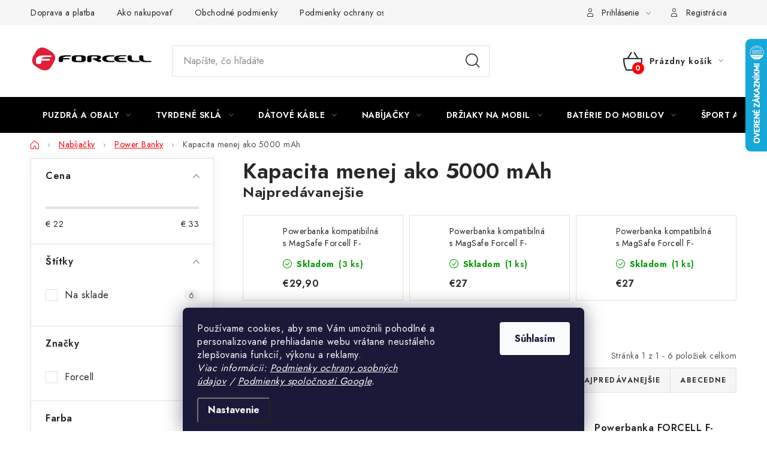

--- FILE ---
content_type: text/html; charset=utf-8
request_url: https://www.forcell.sk/kapacita-menej-ako-5000-mah/
body_size: 36280
content:
<!doctype html><html lang="sk" dir="ltr" class="header-background-light external-fonts-loaded"><head><meta charset="utf-8" /><meta name="viewport" content="width=device-width,initial-scale=1" /><title>Externé batéire a powerbanky s kapacitu do 5000 mAh</title><link rel="preconnect" href="https://cdn.myshoptet.com" /><link rel="dns-prefetch" href="https://cdn.myshoptet.com" /><link rel="preload" href="https://cdn.myshoptet.com/prj/dist/master/cms/libs/jquery/jquery-1.11.3.min.js" as="script" /><link href="https://cdn.myshoptet.com/prj/dist/master/cms/templates/frontend_templates/shared/css/font-face/nunito.css" rel="stylesheet"><script>
dataLayer = [];
dataLayer.push({'shoptet' : {
    "pageId": 10935,
    "pageType": "category",
    "currency": "EUR",
    "currencyInfo": {
        "decimalSeparator": ",",
        "exchangeRate": 1,
        "priceDecimalPlaces": 2,
        "symbol": "\u20ac",
        "symbolLeft": 1,
        "thousandSeparator": " "
    },
    "language": "sk",
    "projectId": 157127,
    "category": {
        "guid": "b852af17-6ccc-11e9-beb1-002590dad85e",
        "path": "Nab\u00edja\u010dky | Power Banky | Kapacita menej ako 5000 mAh",
        "parentCategoryGuid": "b84dfbaa-6ccc-11e9-beb1-002590dad85e"
    },
    "cartInfo": {
        "id": null,
        "freeShipping": false,
        "freeShippingFrom": 30,
        "leftToFreeGift": {
            "formattedPrice": "\u20ac0",
            "priceLeft": 0
        },
        "freeGift": false,
        "leftToFreeShipping": {
            "priceLeft": 30,
            "dependOnRegion": 0,
            "formattedPrice": "\u20ac30"
        },
        "discountCoupon": [],
        "getNoBillingShippingPrice": {
            "withoutVat": 0,
            "vat": 0,
            "withVat": 0
        },
        "cartItems": [],
        "taxMode": "ORDINARY"
    },
    "cart": [],
    "customer": {
        "priceRatio": 1,
        "priceListId": 1,
        "groupId": null,
        "registered": false,
        "mainAccount": false
    }
}});
dataLayer.push({'cookie_consent' : {
    "marketing": "denied",
    "analytics": "denied"
}});
document.addEventListener('DOMContentLoaded', function() {
    shoptet.consent.onAccept(function(agreements) {
        if (agreements.length == 0) {
            return;
        }
        dataLayer.push({
            'cookie_consent' : {
                'marketing' : (agreements.includes(shoptet.config.cookiesConsentOptPersonalisation)
                    ? 'granted' : 'denied'),
                'analytics': (agreements.includes(shoptet.config.cookiesConsentOptAnalytics)
                    ? 'granted' : 'denied')
            },
            'event': 'cookie_consent'
        });
    });
});
</script>

<!-- Google Tag Manager -->
<script>(function(w,d,s,l,i){w[l]=w[l]||[];w[l].push({'gtm.start':
new Date().getTime(),event:'gtm.js'});var f=d.getElementsByTagName(s)[0],
j=d.createElement(s),dl=l!='dataLayer'?'&l='+l:'';j.async=true;j.src=
'https://www.googletagmanager.com/gtm.js?id='+i+dl;f.parentNode.insertBefore(j,f);
})(window,document,'script','dataLayer','GTM-T9D5FCTZ');</script>
<!-- End Google Tag Manager -->

<meta property="og:type" content="website"><meta property="og:site_name" content="forcell.sk"><meta property="og:url" content="https://www.forcell.sk/kapacita-menej-ako-5000-mah/"><meta property="og:title" content="Externé batéire a powerbanky s kapacitu do 5000 mAh"><meta name="author" content="Forcell.sk"><meta name="web_author" content="Shoptet.sk"><meta name="dcterms.rightsHolder" content="www.forcell.sk"><meta name="robots" content="index,follow"><meta property="og:image" content="https://www.forcell.sk/user/categories/orig/5.png"><meta property="og:description" content="Externé batéire a powerbanky s kapacitu do 5000 mAh"><meta name="description" content="Externé batéire a powerbanky s kapacitu do 5000 mAh"><style>:root {--color-primary: #000000;--color-primary-h: 0;--color-primary-s: 0%;--color-primary-l: 0%;--color-primary-hover: #fe0000;--color-primary-hover-h: 0;--color-primary-hover-s: 100%;--color-primary-hover-l: 50%;--color-secondary: #fe0000;--color-secondary-h: 0;--color-secondary-s: 100%;--color-secondary-l: 50%;--color-secondary-hover: #9a0000;--color-secondary-hover-h: 0;--color-secondary-hover-s: 100%;--color-secondary-hover-l: 30%;--color-tertiary: #000000;--color-tertiary-h: 0;--color-tertiary-s: 0%;--color-tertiary-l: 0%;--color-tertiary-hover: #cfcfcf;--color-tertiary-hover-h: 0;--color-tertiary-hover-s: 0%;--color-tertiary-hover-l: 81%;--color-header-background: #ffffff;--template-font: "Nunito";--template-headings-font: "Nunito";--header-background-url: url("[data-uri]");--cookies-notice-background: #1A1937;--cookies-notice-color: #F8FAFB;--cookies-notice-button-hover: #f5f5f5;--cookies-notice-link-hover: #27263f;--templates-update-management-preview-mode-content: "Náhľad aktualizácií šablóny je aktívny pre váš prehliadač."}</style>
    <script>var shoptet = shoptet || {};</script>
    <script src="https://cdn.myshoptet.com/prj/dist/master/shop/dist/main-3g-header.js.05f199e7fd2450312de2.js"></script>
<!-- User include --><!-- service 1213(832) html code header -->
<link href="https://fonts.googleapis.com/css2?family=Jost:wght@400;600;700&display=swap" rel="stylesheet">
<link href="https://cdn.myshoptet.com/prj/dist/master/shop/dist/font-shoptet-13.css.3c47e30adfa2e9e2683b.css" rel="stylesheet">
<link type="text/css" href="https://cdn.myshoptet.com/usr/paxio.myshoptet.com/user/documents/Jupiter/style.css?v1618376" rel="stylesheet" media="all" />
<link type="text/css" href="https://cdn.myshoptet.com/usr/paxio.myshoptet.com/user/documents/Jupiter/preklady.css?v11" rel="stylesheet" media="all" />
<link href="https://cdn.myshoptet.com/usr/paxio.myshoptet.com/user/documents/Jupiter/ikony.css?v1" rel="stylesheet">
<!-- api 426(80) html code header -->
<link rel="stylesheet" href="https://cdn.myshoptet.com/usr/api2.dklab.cz/user/documents/_doplnky/navstivene/157127/8/157127_8.css" type="text/css" /><style> :root { --dklab-lastvisited-background-color: #FFFFFF; } </style>
<!-- project html code header -->
<!-- To the top HTML -->
<a id="scroll-top" class="scroll-top-off" title="Hore" onclick="toTheTop()"><span class="fa-chevron-up"></span></a>

<!-- Insurance -->
<!-- link rel="stylesheet" href="/user/documents/usr-insurance.css?ver=6" -->

<style>

  /* Detail buttons add */
  .usr-all-for-param {display: block; padding: 10px 0;}
  .usr-all-for-param a {display: block; color: #ffffff !important; height: 100%;-webkit-justify-content: center;justify-content: center;flex-wrap: wrap;display: flex;align-items: center;text-align: center; background-color: #ED1C24; padding: 10px; width: auto;font-size: 14px;}
  .usr-all-for-param a:hover {color: #ffffff !important;}
  @media (max-width: 479px) {
    .usr-all-for-param a {width: inherit;}
  }
.usr-all-for-param + .usr-all-for-param{padding: 0;}
.usr-all-for-param + .usr-all-for-param a{margin-top: 0;}
@media screen and (min-width: 768px){
.navigation-in > ul > li.ext > ul > li > div > ul > li{width: 100%; display: block;}
.navigation-in > ul > li.ext > ul > li > div > ul > li::after {display: none;}
.more-cat > li:nth-child(n+4){display: none !important;}
.more-cat-link{padding-bottom: 0 !important;text-decoration: underline !important;font-size: 14px !important;}
.more-cat-link:hover{text-decoration: none !important;}
}
.filter-label.disabled{display: none;}
@media screen and (max-width: 767px){
.stars-placeholder, .p .stars-wrapper {margin-bottom: 0;}
.columns-mobile-2 .products-block .p .name {height: 66px;}
.searchWhisperer {padding-bottom: 180px;}
}
.aktivni-filtry .filter-label, .aktivni-filtry .slider-header {background-color: var(--color-secondary);color: #fff;border-color: var(--color-secondary);}
.aktivni-filtry .filter-label::after, .aktivni-filtry .slider-header::after {opacity: 1;}
.aktivni-filtry .from, .aktivni-filtry .to {color: #fff;}
.cart-info-text{background-color: #fff8d1;color: var(--color-text);font-size: 14px;padding: 10px 20px;margin-bottom: 24px;}
.delivery-time span::before {content: "Doručíme už " !important;}
.cat-link-wrapper{display: flex; flex-wrap: wrap;align-items: stretch; margin: 0 -5px;}
.cat-link-wrapper .cat-link{width: calc(33.3333% - 10px); margin: 0 5px 10px 5px;padding: 0;}
@media screen and (max-width: 767px){
.cat-link-wrapper{margin-top: 20px;}
}
@media screen and (max-width: 479px){
.cat-link-wrapper .cat-link {width: calc(100% - 10px);margin-bottom: 5px;}
}
</style>

<script type="text/javascript">
    (function(c,l,a,r,i,t,y){
        c[a]=c[a]||function(){(c[a].q=c[a].q||[]).push(arguments)};
        t=l.createElement(r);t.async=1;t.src="https://www.clarity.ms/tag/"+i;
        y=l.getElementsByTagName(r)[0];y.parentNode.insertBefore(t,y);
    })(window, document, "clarity", "script", "scwfepawr6");
</script>
<!-- /User include --><link rel="shortcut icon" href="/favicon.ico" type="image/x-icon" /><link rel="canonical" href="https://www.forcell.sk/kapacita-menej-ako-5000-mah/" />    <script>
        var _hwq = _hwq || [];
        _hwq.push(['setKey', '65A50CAE44E32268FD3C95EF0F0B320E']);
        _hwq.push(['setTopPos', '0']);
        _hwq.push(['showWidget', '22']);
        (function() {
            var ho = document.createElement('script');
            ho.src = 'https://sk.im9.cz/direct/i/gjs.php?n=wdgt&sak=65A50CAE44E32268FD3C95EF0F0B320E';
            var s = document.getElementsByTagName('script')[0]; s.parentNode.insertBefore(ho, s);
        })();
    </script>
    <!-- Global site tag (gtag.js) - Google Analytics -->
    <script async src="https://www.googletagmanager.com/gtag/js?id=G-RYSGKFE4FT"></script>
    <script>
        
        window.dataLayer = window.dataLayer || [];
        function gtag(){dataLayer.push(arguments);}
        

                    console.debug('default consent data');

            gtag('consent', 'default', {"ad_storage":"denied","analytics_storage":"denied","ad_user_data":"denied","ad_personalization":"denied","wait_for_update":500});
            dataLayer.push({
                'event': 'default_consent'
            });
        
        gtag('js', new Date());

                gtag('config', 'UA-107736114-1', { 'groups': "UA" });
        
                gtag('config', 'G-RYSGKFE4FT', {"groups":"GA4","send_page_view":false,"content_group":"category","currency":"EUR","page_language":"sk"});
        
                gtag('config', 'AW-831625287', {"allow_enhanced_conversions":true});
        
        
        
        
        
                    gtag('event', 'page_view', {"send_to":"GA4","page_language":"sk","content_group":"category","currency":"EUR"});
        
        
        
        
        
        
        
        
        
        
        
        
        
        document.addEventListener('DOMContentLoaded', function() {
            if (typeof shoptet.tracking !== 'undefined') {
                for (var id in shoptet.tracking.bannersList) {
                    gtag('event', 'view_promotion', {
                        "send_to": "UA",
                        "promotions": [
                            {
                                "id": shoptet.tracking.bannersList[id].id,
                                "name": shoptet.tracking.bannersList[id].name,
                                "position": shoptet.tracking.bannersList[id].position
                            }
                        ]
                    });
                }
            }

            shoptet.consent.onAccept(function(agreements) {
                if (agreements.length !== 0) {
                    console.debug('gtag consent accept');
                    var gtagConsentPayload =  {
                        'ad_storage': agreements.includes(shoptet.config.cookiesConsentOptPersonalisation)
                            ? 'granted' : 'denied',
                        'analytics_storage': agreements.includes(shoptet.config.cookiesConsentOptAnalytics)
                            ? 'granted' : 'denied',
                                                                                                'ad_user_data': agreements.includes(shoptet.config.cookiesConsentOptPersonalisation)
                            ? 'granted' : 'denied',
                        'ad_personalization': agreements.includes(shoptet.config.cookiesConsentOptPersonalisation)
                            ? 'granted' : 'denied',
                        };
                    console.debug('update consent data', gtagConsentPayload);
                    gtag('consent', 'update', gtagConsentPayload);
                    dataLayer.push(
                        { 'event': 'update_consent' }
                    );
                }
            });
        });
    </script>
</head><body class="desktop id-10935 in-kapacita-menej-ako-5000-mah template-13 type-category multiple-columns-body columns-mobile-2 columns-3 blank-mode blank-mode-css smart-labels-active ums_forms_redesign--off ums_a11y_category_page--on ums_discussion_rating_forms--off ums_flags_display_unification--on ums_a11y_login--on mobile-header-version-0">
        <div id="fb-root"></div>
        <script>
            window.fbAsyncInit = function() {
                FB.init({
//                    appId            : 'your-app-id',
                    autoLogAppEvents : true,
                    xfbml            : true,
                    version          : 'v19.0'
                });
            };
        </script>
        <script async defer crossorigin="anonymous" src="https://connect.facebook.net/sk_SK/sdk.js"></script>
<!-- Google Tag Manager (noscript) -->
<noscript><iframe src="https://www.googletagmanager.com/ns.html?id=GTM-T9D5FCTZ"
height="0" width="0" style="display:none;visibility:hidden"></iframe></noscript>
<!-- End Google Tag Manager (noscript) -->

    <div class="siteCookies siteCookies--bottom siteCookies--dark js-siteCookies" role="dialog" data-testid="cookiesPopup" data-nosnippet>
        <div class="siteCookies__form">
            <div class="siteCookies__content">
                <div class="siteCookies__text">
                    Používame cookies, aby sme Vám umožnili pohodlné a personalizované prehliadanie webu vrátane neustáleho zlepšovania funkcií, výkonu a reklamy.<em><br />Viac informácii: <a href="/podmienky-ochrany-osobnych-udajov/" target="_blank" rel="noopener noreferrer">Podmienky ochrany osobných údajov</a> / <a href="https://business.safety.google/privacy/" target="_blank" rel="noopener noreferrer">Podmienky spoločnosti Google</a>.</em>
                </div>
                <p class="siteCookies__links">
                    <button class="siteCookies__link js-cookies-settings" aria-label="Nastavenia cookies" data-testid="cookiesSettings">Nastavenie</button>
                </p>
            </div>
            <div class="siteCookies__buttonWrap">
                                <button class="siteCookies__button js-cookiesConsentSubmit" value="all" aria-label="Prijať cookies" data-testid="buttonCookiesAccept">Súhlasím</button>
            </div>
        </div>
        <script>
            document.addEventListener("DOMContentLoaded", () => {
                const siteCookies = document.querySelector('.js-siteCookies');
                document.addEventListener("scroll", shoptet.common.throttle(() => {
                    const st = document.documentElement.scrollTop;
                    if (st > 1) {
                        siteCookies.classList.add('siteCookies--scrolled');
                    } else {
                        siteCookies.classList.remove('siteCookies--scrolled');
                    }
                }, 100));
            });
        </script>
    </div>
<a href="#content" class="skip-link sr-only">Prejsť na obsah</a><div class="overall-wrapper"><div class="user-action"><div class="container">
    <div class="user-action-in">
                    <div id="login" class="user-action-login popup-widget login-widget" role="dialog" aria-labelledby="loginHeading">
        <div class="popup-widget-inner">
                            <h2 id="loginHeading">Prihlásenie k vášmu účtu</h2><div id="customerLogin"><form action="/action/Customer/Login/" method="post" id="formLoginIncluded" class="csrf-enabled formLogin" data-testid="formLogin"><input type="hidden" name="referer" value="" /><div class="form-group"><div class="input-wrapper email js-validated-element-wrapper no-label"><input type="email" name="email" class="form-control" autofocus placeholder="E-mailová adresa (napr. jan@novak.sk)" data-testid="inputEmail" autocomplete="email" required /></div></div><div class="form-group"><div class="input-wrapper password js-validated-element-wrapper no-label"><input type="password" name="password" class="form-control" placeholder="Heslo" data-testid="inputPassword" autocomplete="current-password" required /><span class="no-display">Nemôžete vyplniť toto pole</span><input type="text" name="surname" value="" class="no-display" /></div></div><div class="form-group"><div class="login-wrapper"><button type="submit" class="btn btn-secondary btn-text btn-login" data-testid="buttonSubmit">Prihlásiť sa</button><div class="password-helper"><a href="/registracia/" data-testid="signup" rel="nofollow">Nová registrácia</a><a href="/klient/zabudnute-heslo/" rel="nofollow">Zabudnuté heslo</a></div></div></div></form>
</div>                    </div>
    </div>

                <div id="cart-widget" class="user-action-cart popup-widget cart-widget loader-wrapper" data-testid="popupCartWidget" role="dialog" aria-hidden="true">
            <div class="popup-widget-inner cart-widget-inner place-cart-here">
                <div class="loader-overlay">
                    <div class="loader"></div>
                </div>
            </div>
        </div>
    </div>
</div>
</div><div class="top-navigation-bar" data-testid="topNavigationBar">

    <div class="container">

                            <div class="top-navigation-menu">
                <ul class="top-navigation-bar-menu">
                                            <li class="top-navigation-menu-item-2688">
                            <a href="/doprava/" title="Doprava a platba">Doprava a platba</a>
                        </li>
                                            <li class="top-navigation-menu-item-27">
                            <a href="/ako-nakupovat/" title="Ako nakupovať">Ako nakupovať</a>
                        </li>
                                            <li class="top-navigation-menu-item-39">
                            <a href="/obchodne-podmienky/" title="Obchodné podmienky">Obchodné podmienky</a>
                        </li>
                                            <li class="top-navigation-menu-item-7021">
                            <a href="/podmienky-ochrany-osobnych-udajov/" title="Podmienky ochrany osobných údajov">Podmienky ochrany osobných údajov</a>
                        </li>
                                            <li class="top-navigation-menu-item-2694">
                            <a href="/reklamacia/" title="Reklamácia">Reklamácia</a>
                        </li>
                                            <li class="top-navigation-menu-item-29">
                            <a href="/kontakty/" title="Kontakty">Kontakty</a>
                        </li>
                                    </ul>
                <div class="top-navigation-menu-trigger">Viac</div>
                <ul class="top-navigation-bar-menu-helper"></ul>
            </div>
        
        <div class="top-navigation-tools">
                        <button class="top-nav-button top-nav-button-login toggle-window" type="button" data-target="login" aria-haspopup="dialog" aria-controls="login" aria-expanded="false" data-testid="signin"><span>Prihlásenie</span></button>
    <a href="/registracia/" class="top-nav-button top-nav-button-register" data-testid="headerSignup">Registrácia</a>
        </div>

    </div>

</div>
<header id="header">
        <div class="header-top">
            <div class="container navigation-wrapper header-top-wrapper">
                <div class="site-name"><a href="/" data-testid="linkWebsiteLogo"><img src="https://cdn.myshoptet.com/usr/www.forcell.sk/user/logos/logo_forcell_bez_sk.png" alt="Forcell.sk" fetchpriority="low" /></a></div>                <div class="search" itemscope itemtype="https://schema.org/WebSite">
                    <meta itemprop="headline" content="Kapacita menej ako 5000 mAh"/><meta itemprop="url" content="https://www.forcell.sk"/><meta itemprop="text" content="Externé batéire a powerbanky s kapacitu do 5000 mAh"/>                    <form action="/action/ProductSearch/prepareString/" method="post"
    id="formSearchForm" class="search-form compact-form js-search-main"
    itemprop="potentialAction" itemscope itemtype="https://schema.org/SearchAction" data-testid="searchForm">
    <fieldset>
        <meta itemprop="target"
            content="https://www.forcell.sk/vyhladavanie/?string={string}"/>
        <input type="hidden" name="language" value="sk"/>
        
            
    <span class="search-input-icon" aria-hidden="true"></span>

<input
    type="search"
    name="string"
        class="query-input form-control search-input js-search-input"
    placeholder="Napíšte, čo hľadáte"
    autocomplete="off"
    required
    itemprop="query-input"
    aria-label="Vyhľadávanie"
    data-testid="searchInput"
>
            <button type="submit" class="btn btn-default search-button" data-testid="searchBtn">Hľadať</button>
        
    </fieldset>
</form>
                </div>
                <div class="navigation-buttons">
                    <a href="#" class="toggle-window" data-target="search" data-testid="linkSearchIcon"><span class="sr-only">Hľadať</span></a>
                        
    <a href="/kosik/" class="btn btn-icon toggle-window cart-count" data-target="cart" data-hover="true" data-redirect="true" data-testid="headerCart" rel="nofollow" aria-haspopup="dialog" aria-expanded="false" aria-controls="cart-widget">
        
                <span class="sr-only">Nákupný košík</span>
        
            <span class="cart-price visible-lg-inline-block" data-testid="headerCartPrice">
                                    Prázdny košík                            </span>
        
    
            </a>
                    <a href="#" class="toggle-window" data-target="navigation" data-testid="hamburgerMenu"></a>
                </div>
            </div>
        </div>
        <div class="header-bottom">
            <div class="container navigation-wrapper header-bottom-wrapper js-navigation-container">
                <nav id="navigation" aria-label="Hlavné menu" data-collapsible="true"><div class="navigation-in menu"><ul class="menu-level-1" role="menubar" data-testid="headerMenuItems"><li class="menu-item-9579 ext" role="none"><a href="/puzdra-a-obaly/" data-testid="headerMenuItem" role="menuitem" aria-haspopup="true" aria-expanded="false"><b>Puzdrá a obaly</b><span class="submenu-arrow"></span></a><ul class="menu-level-2" aria-label="Puzdrá a obaly" tabindex="-1" role="menu"><li class="menu-item-9672" role="none"><a href="/puzdra-a-obaly-samsung/" class="menu-image" data-testid="headerMenuItem" tabindex="-1" aria-hidden="true"><img src="data:image/svg+xml,%3Csvg%20width%3D%22140%22%20height%3D%22100%22%20xmlns%3D%22http%3A%2F%2Fwww.w3.org%2F2000%2Fsvg%22%3E%3C%2Fsvg%3E" alt="" aria-hidden="true" width="140" height="100"  data-src="https://cdn.myshoptet.com/usr/www.forcell.sk/user/categories/thumb/samsung.png" fetchpriority="low" /></a><div><a href="/puzdra-a-obaly-samsung/" data-testid="headerMenuItem" role="menuitem"><span>Puzdrá a obaly Samsung</span></a>
                        </div></li><li class="menu-item-9582 has-third-level" role="none"><a href="/puzdra-a-obaly-apple/" class="menu-image" data-testid="headerMenuItem" tabindex="-1" aria-hidden="true"><img src="data:image/svg+xml,%3Csvg%20width%3D%22140%22%20height%3D%22100%22%20xmlns%3D%22http%3A%2F%2Fwww.w3.org%2F2000%2Fsvg%22%3E%3C%2Fsvg%3E" alt="" aria-hidden="true" width="140" height="100"  data-src="https://cdn.myshoptet.com/usr/www.forcell.sk/user/categories/thumb/apple-logo.png" fetchpriority="low" /></a><div><a href="/puzdra-a-obaly-apple/" data-testid="headerMenuItem" role="menuitem"><span>Puzdrá a obaly Apple</span></a>
                                                    <ul class="menu-level-3" role="menu">
                                                                    <li class="menu-item-9597" role="none">
                                        <a href="/puzdra-a-obaly-na-iphone-5-5s-5se/" data-testid="headerMenuItem" role="menuitem">
                                            iPhone 5 / 5S / 5SE</a>,                                    </li>
                                                                    <li class="menu-item-9600" role="none">
                                        <a href="/puzdra-a-obaly-pre-iphone-6-6s/" data-testid="headerMenuItem" role="menuitem">
                                            iPhone 6 / 6s</a>,                                    </li>
                                                                    <li class="menu-item-9603" role="none">
                                        <a href="/puzdra-a-obaly-pre-iphone-6-plus/" data-testid="headerMenuItem" role="menuitem">
                                            iPhone 6 Plus</a>,                                    </li>
                                                                    <li class="menu-item-12944" role="none">
                                        <a href="/puzdra-a-obaly-na-iphone-7-8-se-2020-se2022/" data-testid="headerMenuItem" role="menuitem">
                                            iPhone 7 / 8 / SE 2020 / SE 2022</a>,                                    </li>
                                                                    <li class="menu-item-9765" role="none">
                                        <a href="/puzdra-a-obaly-pre-iphone-7-plus-8-plus/" data-testid="headerMenuItem" role="menuitem">
                                            iPhone 7 Plus / 8 Plus</a>,                                    </li>
                                                                    <li class="menu-item-12410" role="none">
                                        <a href="/puzdra-a-obaly-na-iphone-x-xs-xs-max-xs-plus/" data-testid="headerMenuItem" role="menuitem">
                                            iPhone X / XS / XS Max / XS Plus</a>,                                    </li>
                                                                    <li class="menu-item-10398" role="none">
                                        <a href="/puzdra-a-obaly-pre-iphone-xr/" data-testid="headerMenuItem" role="menuitem">
                                            iPhone XR</a>,                                    </li>
                                                                    <li class="menu-item-11223" role="none">
                                        <a href="/puzdra-a-obaly-na-iphone-11-11-pro-11-pro-max/" data-testid="headerMenuItem" role="menuitem">
                                            iPhone 11 / 11 PRO / 11 PRO MAX</a>,                                    </li>
                                                                    <li class="menu-item-12839" role="none">
                                        <a href="/puzdra-a-obaly-na-iphone-12-12-mini-12-pro-12-pro-max/" data-testid="headerMenuItem" role="menuitem">
                                            iPhone 12 / 12 Mini / 12 PRO / 12 PRO MAX</a>,                                    </li>
                                                                    <li class="menu-item-13546" role="none">
                                        <a href="/pouzdra-a-obaly-na-iphone-13-13-mini-13-pro-13-pro-max/" data-testid="headerMenuItem" role="menuitem">
                                            iPhone 13 / 13 Mini / 13 PRO / 13 PRO MAX</a>,                                    </li>
                                                                    <li class="menu-item-14556" role="none">
                                        <a href="/puzdra-a-obaly-na-iphone-14-14-plus-14-pro-14-pro-max/" data-testid="headerMenuItem" role="menuitem">
                                            iPhone 14 / 14 Plus / 14 PRO / 14 PRO MAX</a>,                                    </li>
                                                                    <li class="menu-item-15392" role="none">
                                        <a href="/puzdra-a-obaly-na-iphone-15-15-plus-15-pro-15-pro-max/" data-testid="headerMenuItem" role="menuitem">
                                            iPhone 15 / 15 Plus / 15 PRO / 15 PRO MAX</a>,                                    </li>
                                                                    <li class="menu-item-15584" role="none">
                                        <a href="/puzdra-a-obaly-na-iphone-16-16-plus-16-pro-16-pro-max/" data-testid="headerMenuItem" role="menuitem">
                                            iPhone 16 / 16 Plus / 16 PRO / 16 PRO MAX</a>,                                    </li>
                                                                    <li class="menu-item-15674" role="none">
                                        <a href="/puzdra-a-obaly-na-iphone-17-17-air-17-pro-17-pro-max/" data-testid="headerMenuItem" role="menuitem">
                                            iPhone 17 / 17 AIR / 17 PRO / 17 PRO MAX</a>,                                    </li>
                                                                    <li class="menu-item-14766" role="none">
                                        <a href="/puzdra-na-ipad/" data-testid="headerMenuItem" role="menuitem">
                                            iPad</a>                                    </li>
                                                            </ul>
                        </div></li><li class="menu-item-15117 has-third-level" role="none"><a href="/puzdra-a-obaly-xiaomi/" class="menu-image" data-testid="headerMenuItem" tabindex="-1" aria-hidden="true"><img src="data:image/svg+xml,%3Csvg%20width%3D%22140%22%20height%3D%22100%22%20xmlns%3D%22http%3A%2F%2Fwww.w3.org%2F2000%2Fsvg%22%3E%3C%2Fsvg%3E" alt="" aria-hidden="true" width="140" height="100"  data-src="https://cdn.myshoptet.com/usr/www.forcell.sk/user/categories/thumb/xiamo-3.png" fetchpriority="low" /></a><div><a href="/puzdra-a-obaly-xiaomi/" data-testid="headerMenuItem" role="menuitem"><span>Puzdrá a obaly Xiaomi</span></a>
                                                    <ul class="menu-level-3" role="menu">
                                                                    <li class="menu-item-15225" role="none">
                                        <a href="/puzdra-a-obaly-na-xiaomi-11t/" data-testid="headerMenuItem" role="menuitem">
                                            Xiaomi 11T</a>,                                    </li>
                                                                    <li class="menu-item-15231" role="none">
                                        <a href="/puzdra-a-obaly-na-xiaomi-12-12x-12-pro/" data-testid="headerMenuItem" role="menuitem">
                                            Xiaomi 12 / 12X / 12 PRO</a>,                                    </li>
                                                                    <li class="menu-item-15279" role="none">
                                        <a href="/puzdra-a-obaly-na-xiaomi-13/" data-testid="headerMenuItem" role="menuitem">
                                            Xiaomi 13</a>,                                    </li>
                                                                    <li class="menu-item-15567" role="none">
                                        <a href="/puzdra-a-obaly-na-xiaomi-14/" data-testid="headerMenuItem" role="menuitem">
                                            Xiaomi 14</a>,                                    </li>
                                                                    <li class="menu-item-15662" role="none">
                                        <a href="/puzdra--obaly-a-kryty-na-xiaomi-15/" data-testid="headerMenuItem" role="menuitem">
                                            Xiaomi 15</a>,                                    </li>
                                                                    <li class="menu-item-15183" role="none">
                                        <a href="/puzdra-a-obaly-na-xiaomi-mi-a2-a2-lite/" data-testid="headerMenuItem" role="menuitem">
                                            Xiaomi Mi A2 / A2 Lite</a>,                                    </li>
                                                                    <li class="menu-item-15129" role="none">
                                        <a href="/puzdra-a-obaly-na-xiaomi-mi-10/" data-testid="headerMenuItem" role="menuitem">
                                            Xiaomi Mi 10</a>,                                    </li>
                                                                    <li class="menu-item-15216" role="none">
                                        <a href="/puzdra-a-obaly-na-xiaomi-mi-11/" data-testid="headerMenuItem" role="menuitem">
                                            Xiaomi Mi 11</a>,                                    </li>
                                                                    <li class="menu-item-15156" role="none">
                                        <a href="/puzdra-a-obaly-na-xiaomi-redmi-6-6a-6-pro/" data-testid="headerMenuItem" role="menuitem">
                                            Xiaomi Redmi 6 / 6A / 6 Pro</a>,                                    </li>
                                                                    <li class="menu-item-15162" role="none">
                                        <a href="/puzdra-a-obaly-na-xiaomi-redmi-7-7a/" data-testid="headerMenuItem" role="menuitem">
                                            Xiaomi Redmi 7 / 7A</a>,                                    </li>
                                                                    <li class="menu-item-15168" role="none">
                                        <a href="/puzdra-a-obaly-na-xiaomi-redmi-8-8a/" data-testid="headerMenuItem" role="menuitem">
                                            Xiaomi Redmi 8 / 8A</a>,                                    </li>
                                                                    <li class="menu-item-15141" role="none">
                                        <a href="/pouzdra-a-obaly-na-xiaomi-redmi-9--note-9/" data-testid="headerMenuItem" role="menuitem">
                                            Xiaomi Redmi 9 / Note 9</a>,                                    </li>
                                                                    <li class="menu-item-15222" role="none">
                                        <a href="/puzdra-a-obaly-na-xiaomi-redmi-10/" data-testid="headerMenuItem" role="menuitem">
                                            Xiaomi Redmi 10</a>,                                    </li>
                                                                    <li class="menu-item-15282" role="none">
                                        <a href="/puzdra-a-obaly-na-xiaomi-redmi-12/" data-testid="headerMenuItem" role="menuitem">
                                            Xiaomi Redmi 12</a>,                                    </li>
                                                                    <li class="menu-item-15483" role="none">
                                        <a href="/puzdra-a-obaly-na-xiaomi-redmi-13/" data-testid="headerMenuItem" role="menuitem">
                                            Xiaomi Redmi 13</a>,                                    </li>
                                                                    <li class="menu-item-15615" role="none">
                                        <a href="/puzdra-a-obaly-na-xiaomi-redmi-14/" data-testid="headerMenuItem" role="menuitem">
                                            Xiaomi Redmi 14</a>,                                    </li>
                                                                    <li class="menu-item-15701" role="none">
                                        <a href="/puzdra-a-obaly-na-xiaomi-redmi-15/" data-testid="headerMenuItem" role="menuitem">
                                            Xiaomi Redmi 15</a>,                                    </li>
                                                                    <li class="menu-item-15240" role="none">
                                        <a href="/puzdra-a-obaly-pre-xiaomi-redmi-a1/" data-testid="headerMenuItem" role="menuitem">
                                            Xiaomi Redmi A1</a>,                                    </li>
                                                                    <li class="menu-item-15573" role="none">
                                        <a href="/puzdra-a-obaly-pre-xiaomi-redmi-a3/" data-testid="headerMenuItem" role="menuitem">
                                            Xiaomi Redmi A3</a>,                                    </li>
                                                                    <li class="menu-item-15671" role="none">
                                        <a href="/puzdra-a-obaly-pre-xiaomi-redmi-a5/" data-testid="headerMenuItem" role="menuitem">
                                            Xiaomi Redmi A5</a>,                                    </li>
                                                                    <li class="menu-item-15192" role="none">
                                        <a href="/pouzdra-a-obaly-na-xiaomi-redmi-k20/" data-testid="headerMenuItem" role="menuitem">
                                            Xiaomi Redmi K20</a>,                                    </li>
                                                                    <li class="menu-item-15219" role="none">
                                        <a href="/puzdra-a-obaly-na-xiaomi-redmi-k40/" data-testid="headerMenuItem" role="menuitem">
                                            Xiaomi Redmi K40</a>,                                    </li>
                                                                    <li class="menu-item-15159" role="none">
                                        <a href="/puzdra-a-obaly-na-xiaomi-redmi-note-7/" data-testid="headerMenuItem" role="menuitem">
                                            Xiaomi Redmi Note 7</a>,                                    </li>
                                                                    <li class="menu-item-15165" role="none">
                                        <a href="/puzdra-a-obaly-na-xiaomi-redmi-note-8/" data-testid="headerMenuItem" role="menuitem">
                                            Xiaomi Redmi Note 8</a>,                                    </li>
                                                                    <li class="menu-item-15174" role="none">
                                        <a href="/puzdra-a-obaly-na-xiaomi-redmi-note-10/" data-testid="headerMenuItem" role="menuitem">
                                            Xiaomi Redmi Note 10</a>,                                    </li>
                                                                    <li class="menu-item-15228" role="none">
                                        <a href="/puzdra-a-obaly-na-xiaomi-redmi-note-11/" data-testid="headerMenuItem" role="menuitem">
                                            Xiaomi Redmi Note 11</a>,                                    </li>
                                                                    <li class="menu-item-15285" role="none">
                                        <a href="/puzdra-a-obaly-na-xiaomi-redmi-note-12/" data-testid="headerMenuItem" role="menuitem">
                                            Xiaomi Redmi Note 12</a>,                                    </li>
                                                                    <li class="menu-item-15537" role="none">
                                        <a href="/puzdra-a-obaly-na-xiaomi-redmi-note-13/" data-testid="headerMenuItem" role="menuitem">
                                            Xiaomi Redmi Note 13</a>,                                    </li>
                                                                    <li class="menu-item-15635" role="none">
                                        <a href="/puzdra--obaly-a-kryty-na-xiaomi-redmi-note-14/" data-testid="headerMenuItem" role="menuitem">
                                            Xiaomi Redmi Note 14</a>,                                    </li>
                                                                    <li class="menu-item-15186" role="none">
                                        <a href="/puzdra-a-obaly-na-mobil-xiaomi-poco/" data-testid="headerMenuItem" role="menuitem">
                                            Xiaomi POCO</a>,                                    </li>
                                                                    <li class="menu-item-15237" role="none">
                                        <a href="/ostatne-pouzdra-a-obaly-na-xiaomi/" data-testid="headerMenuItem" role="menuitem">
                                            Ostatné pouzdrá a obaly na Xiaomi</a>,                                    </li>
                                                                    <li class="menu-item-15276" role="none">
                                        <a href="/remienky-pre-hodinky-xiaomi-mi-band/" data-testid="headerMenuItem" role="menuitem">
                                            Xiaomi Mi Band</a>                                    </li>
                                                            </ul>
                        </div></li><li class="menu-item-9621 has-third-level" role="none"><a href="/puzdra-a-obaly-huawei/" class="menu-image" data-testid="headerMenuItem" tabindex="-1" aria-hidden="true"><img src="data:image/svg+xml,%3Csvg%20width%3D%22140%22%20height%3D%22100%22%20xmlns%3D%22http%3A%2F%2Fwww.w3.org%2F2000%2Fsvg%22%3E%3C%2Fsvg%3E" alt="" aria-hidden="true" width="140" height="100"  data-src="https://cdn.myshoptet.com/usr/www.forcell.sk/user/categories/thumb/huawei-logo.png" fetchpriority="low" /></a><div><a href="/puzdra-a-obaly-huawei/" data-testid="headerMenuItem" role="menuitem"><span>Puzdrá a obaly Huawei</span></a>
                                                    <ul class="menu-level-3" role="menu">
                                                                    <li class="menu-item-14952" role="none">
                                        <a href="/puzdra-a-obaly-na-huawei-honor/" data-testid="headerMenuItem" role="menuitem">
                                            Puzdrá a obaly na Huawei Honor</a>,                                    </li>
                                                                    <li class="menu-item-9777" role="none">
                                        <a href="/puzdra-a-obaly-pre-huawei-mate-10-10lite-10pro/" data-testid="headerMenuItem" role="menuitem">
                                            Puzdrá a obaly pre Huawei Mate 10/10Lite/10Pro</a>,                                    </li>
                                                                    <li class="menu-item-10377" role="none">
                                        <a href="/puzdra-a-obaly-pre-huawei-mate-20--20-lite--20-pro/" data-testid="headerMenuItem" role="menuitem">
                                            Puzdrá a obaly pre Huawei Mate 20/ 20 Lite/ 20 Pro</a>,                                    </li>
                                                                    <li class="menu-item-11145" role="none">
                                        <a href="/pouzdra-a-obaly-na-huawei-nova/" data-testid="headerMenuItem" role="menuitem">
                                            Puzdrá a obaly na Huawei Nova</a>,                                    </li>
                                                                    <li class="menu-item-9780" role="none">
                                        <a href="/puzdra-a-obaly-pre-huawei-p-smart/" data-testid="headerMenuItem" role="menuitem">
                                            Puzdrá a obaly pre Huawei P Smart</a>,                                    </li>
                                                                    <li class="menu-item-9630" role="none">
                                        <a href="/puzdra-a-obaly-na-huawei-p8-p8-lite/" data-testid="headerMenuItem" role="menuitem">
                                            Huawei P8 / P8 Lite</a>,                                    </li>
                                                                    <li class="menu-item-9840" role="none">
                                        <a href="/puzdra-a-obaly-na-huawei-p8-lite-2017-p9-lite-2017/" data-testid="headerMenuItem" role="menuitem">
                                            Huawei P8 Lite (2017) / P9 Lite (2017)</a>,                                    </li>
                                                                    <li class="menu-item-9843" role="none">
                                        <a href="/puzdra-a-obaly-pre-huawei-p9-p9-lite/" data-testid="headerMenuItem" role="menuitem">
                                            Huawei P9 / P9 Lite</a>,                                    </li>
                                                                    <li class="menu-item-9627" role="none">
                                        <a href="/puzdra-a-obaly-pre-huawei-p10-p10lite/" data-testid="headerMenuItem" role="menuitem">
                                            Puzdrá a obaly pre Huawei P10/P10Lite</a>,                                    </li>
                                                                    <li class="menu-item-9783" role="none">
                                        <a href="/puzdra-a-obaly-pre-huawei-p20-p20-lite-p20-pro/" data-testid="headerMenuItem" role="menuitem">
                                            Puzdrá a obaly pre Huawei P20/P20 Lite/P20 Pro</a>,                                    </li>
                                                                    <li class="menu-item-11016" role="none">
                                        <a href="/pouzdra-a-obaly-na-huawei-p30--p30-lite--p30-pro/" data-testid="headerMenuItem" role="menuitem">
                                            Pouzdra a obaly na Huawei P30/ P30 Lite/ P30 Pro</a>,                                    </li>
                                                                    <li class="menu-item-12779" role="none">
                                        <a href="/puzdra-a-obaly-na-huawei-p40/" data-testid="headerMenuItem" role="menuitem">
                                            Huawei P40</a>,                                    </li>
                                                                    <li class="menu-item-15419" role="none">
                                        <a href="/puzdra-a-obaly-na-huawei-p60/" data-testid="headerMenuItem" role="menuitem">
                                            Huawei P60</a>,                                    </li>
                                                                    <li class="menu-item-12053" role="none">
                                        <a href="/pouzdra-a-obaly-na-huawei-y5/" data-testid="headerMenuItem" role="menuitem">
                                            Pouzdra a obaly na Huawei Y5</a>,                                    </li>
                                                                    <li class="menu-item-12044" role="none">
                                        <a href="/pouzdra-a-obaly-na-huawei-y6/" data-testid="headerMenuItem" role="menuitem">
                                            Pouzdra a obaly na Huawei Y6</a>,                                    </li>
                                                                    <li class="menu-item-10407" role="none">
                                        <a href="/puzdra-a-obaly-pre-huawei-y9/" data-testid="headerMenuItem" role="menuitem">
                                            Puzdrá a obaly pre Huawei Y9</a>,                                    </li>
                                                                    <li class="menu-item-9639" role="none">
                                        <a href="/ostatne-puzdra-a-obaly-pre-huawei/" data-testid="headerMenuItem" role="menuitem">
                                            Ostatné Puzdrá a obaly pre Huawei</a>                                    </li>
                                                            </ul>
                        </div></li><li class="menu-item-12992" role="none"><a href="/pouzdra-a-obaly-oppo/" class="menu-image" data-testid="headerMenuItem" tabindex="-1" aria-hidden="true"><img src="data:image/svg+xml,%3Csvg%20width%3D%22140%22%20height%3D%22100%22%20xmlns%3D%22http%3A%2F%2Fwww.w3.org%2F2000%2Fsvg%22%3E%3C%2Fsvg%3E" alt="" aria-hidden="true" width="140" height="100"  data-src="https://cdn.myshoptet.com/usr/www.forcell.sk/user/categories/thumb/oppo-logo1.jpg" fetchpriority="low" /></a><div><a href="/pouzdra-a-obaly-oppo/" data-testid="headerMenuItem" role="menuitem"><span>Puzdrá a obaly OPPO</span></a>
                        </div></li><li class="menu-item-13088" role="none"><a href="/pouzdra-a-obaly-realme/" class="menu-image" data-testid="headerMenuItem" tabindex="-1" aria-hidden="true"><img src="data:image/svg+xml,%3Csvg%20width%3D%22140%22%20height%3D%22100%22%20xmlns%3D%22http%3A%2F%2Fwww.w3.org%2F2000%2Fsvg%22%3E%3C%2Fsvg%3E" alt="" aria-hidden="true" width="140" height="100"  data-src="https://cdn.myshoptet.com/usr/www.forcell.sk/user/categories/thumb/realme.png" fetchpriority="low" /></a><div><a href="/pouzdra-a-obaly-realme/" data-testid="headerMenuItem" role="menuitem"><span>Puzdrá a obaly Realme</span></a>
                        </div></li><li class="menu-item-13211" role="none"><a href="/pouzdra-a-obaly-motorola/" class="menu-image" data-testid="headerMenuItem" tabindex="-1" aria-hidden="true"><img src="data:image/svg+xml,%3Csvg%20width%3D%22140%22%20height%3D%22100%22%20xmlns%3D%22http%3A%2F%2Fwww.w3.org%2F2000%2Fsvg%22%3E%3C%2Fsvg%3E" alt="" aria-hidden="true" width="140" height="100"  data-src="https://cdn.myshoptet.com/usr/www.forcell.sk/user/categories/thumb/motorola.png" fetchpriority="low" /></a><div><a href="/pouzdra-a-obaly-motorola/" data-testid="headerMenuItem" role="menuitem"><span>Puzdrá a obaly Motorola</span></a>
                        </div></li><li class="menu-item-10404 has-third-level" role="none"><a href="/puzdra-pre-ostatne-znacky/" class="menu-image" data-testid="headerMenuItem" tabindex="-1" aria-hidden="true"><img src="data:image/svg+xml,%3Csvg%20width%3D%22140%22%20height%3D%22100%22%20xmlns%3D%22http%3A%2F%2Fwww.w3.org%2F2000%2Fsvg%22%3E%3C%2Fsvg%3E" alt="" aria-hidden="true" width="140" height="100"  data-src="https://cdn.myshoptet.com/usr/www.forcell.sk/user/categories/thumb/ine_znacky.png" fetchpriority="low" /></a><div><a href="/puzdra-pre-ostatne-znacky/" data-testid="headerMenuItem" role="menuitem"><span>Puzdrá pre ostatné značky</span></a>
                                                    <ul class="menu-level-3" role="menu">
                                                                    <li class="menu-item-9852" role="none">
                                        <a href="/puzdra-a-obaly-alcatel/" data-testid="headerMenuItem" role="menuitem">
                                            Puzdrá a obaly Alcatel</a>,                                    </li>
                                                                    <li class="menu-item-14544" role="none">
                                        <a href="/puzdra-a-obaly-google/" data-testid="headerMenuItem" role="menuitem">
                                            Puzdrá a obaly Google</a>,                                    </li>
                                                                    <li class="menu-item-9609" role="none">
                                        <a href="/puzdra-a-obaly-htc/" data-testid="headerMenuItem" role="menuitem">
                                            Puzdrá a obaly HTC</a>,                                    </li>
                                                                    <li class="menu-item-15350" role="none">
                                        <a href="/puzdra-a-obaly-honor/" data-testid="headerMenuItem" role="menuitem">
                                            Puzdrá a obaly Honor</a>,                                    </li>
                                                                    <li class="menu-item-15534" role="none">
                                        <a href="/puzdra-a-obaly-na-telefony-infinix/" data-testid="headerMenuItem" role="menuitem">
                                            Puzdrá a obaly Infinix</a>,                                    </li>
                                                                    <li class="menu-item-9651" role="none">
                                        <a href="/puzdra-a-obaly-lg/" data-testid="headerMenuItem" role="menuitem">
                                            Puzdrá a obaly LG</a>,                                    </li>
                                                                    <li class="menu-item-9663" role="none">
                                        <a href="/puzdra-a-obaly-nokia/" data-testid="headerMenuItem" role="menuitem">
                                            Puzdrá a obaly Nokia</a>,                                    </li>
                                                                    <li class="menu-item-13453" role="none">
                                        <a href="/pouzdra-a-obaly-oneplus/" data-testid="headerMenuItem" role="menuitem">
                                            Puzdrá a obaly Oneplus</a>,                                    </li>
                                                                    <li class="menu-item-9729" role="none">
                                        <a href="/puzdra-a-obaly-sony-xperia/" data-testid="headerMenuItem" role="menuitem">
                                            Puzdrá a obaly Sony Xperia</a>,                                    </li>
                                                                    <li class="menu-item-15531" role="none">
                                        <a href="/puzdra-a-obaly-na-telefon-tecno/" data-testid="headerMenuItem" role="menuitem">
                                            Puzdrá a obaly Tecno</a>,                                    </li>
                                                                    <li class="menu-item-13283" role="none">
                                        <a href="/pouzdra-a-obaly-vivo/" data-testid="headerMenuItem" role="menuitem">
                                            Pouzdra a obaly Vivo</a>                                    </li>
                                                            </ul>
                        </div></li><li class="menu-item-9588 has-third-level" role="none"><a href="/puzdra-a-obaly-podla-znacky/" class="menu-image" data-testid="headerMenuItem" tabindex="-1" aria-hidden="true"><img src="data:image/svg+xml,%3Csvg%20width%3D%22140%22%20height%3D%22100%22%20xmlns%3D%22http%3A%2F%2Fwww.w3.org%2F2000%2Fsvg%22%3E%3C%2Fsvg%3E" alt="" aria-hidden="true" width="140" height="100"  data-src="https://cdn.myshoptet.com/usr/www.forcell.sk/user/categories/thumb/10.png" fetchpriority="low" /></a><div><a href="/puzdra-a-obaly-podla-znacky/" data-testid="headerMenuItem" role="menuitem"><span>Puzdrá a obaly podľa značky</span></a>
                                                    <ul class="menu-level-3" role="menu">
                                                                    <li class="menu-item-10356" role="none">
                                        <a href="/360-full-cover-pc/" data-testid="headerMenuItem" role="menuitem">
                                            360 Full Cover PC</a>,                                    </li>
                                                                    <li class="menu-item-14601" role="none">
                                        <a href="/clear-mag-cover/" data-testid="headerMenuItem" role="menuitem">
                                            Clear Mag Cover</a>,                                    </li>
                                                                    <li class="menu-item-9591" role="none">
                                        <a href="/fancy-book/" data-testid="headerMenuItem" role="menuitem">
                                            Fancy Book</a>,                                    </li>
                                                                    <li class="menu-item-9795" role="none">
                                        <a href="/ferrari/" data-testid="headerMenuItem" role="menuitem">
                                            Ferrari</a>,                                    </li>
                                                                    <li class="menu-item-9645" role="none">
                                        <a href="/forcell-chic/" data-testid="headerMenuItem" role="menuitem">
                                            Forcell &amp; Chic!</a>,                                    </li>
                                                                    <li class="menu-item-9594" role="none">
                                        <a href="/mercury/" data-testid="headerMenuItem" role="menuitem">
                                            Mercury</a>,                                    </li>
                                                                    <li class="menu-item-15096" role="none">
                                        <a href="/puzdra-a-obaly-pod-svojou-znackou-oem/" data-testid="headerMenuItem" role="menuitem">
                                            OEM produtky</a>,                                    </li>
                                                                    <li class="menu-item-10359" role="none">
                                        <a href="/roar/" data-testid="headerMenuItem" role="menuitem">
                                            Roar</a>,                                    </li>
                                                                    <li class="menu-item-13357" role="none">
                                        <a href="/spigen/" data-testid="headerMenuItem" role="menuitem">
                                            Spigen</a>,                                    </li>
                                                                    <li class="menu-item-13375" role="none">
                                        <a href="/super-clear-hybrid/" data-testid="headerMenuItem" role="menuitem">
                                            SUPER CLEAR HYBRID</a>                                    </li>
                                                            </ul>
                        </div></li><li class="menu-item-9816 has-third-level" role="none"><a href="/puzdra-a-obaly-podla-typu-a-pouzitia/" class="menu-image" data-testid="headerMenuItem" tabindex="-1" aria-hidden="true"><img src="data:image/svg+xml,%3Csvg%20width%3D%22140%22%20height%3D%22100%22%20xmlns%3D%22http%3A%2F%2Fwww.w3.org%2F2000%2Fsvg%22%3E%3C%2Fsvg%3E" alt="" aria-hidden="true" width="140" height="100"  data-src="https://cdn.myshoptet.com/usr/www.forcell.sk/user/categories/thumb/9.png" fetchpriority="low" /></a><div><a href="/puzdra-a-obaly-podla-typu-a-pouzitia/" data-testid="headerMenuItem" role="menuitem"><span>Puzdrá a obaly podľa typu a použitia</span></a>
                                                    <ul class="menu-level-3" role="menu">
                                                                    <li class="menu-item-14193" role="none">
                                        <a href="/elegantne-puzdra-a-obaly/" data-testid="headerMenuItem" role="menuitem">
                                            Elegantné puzdrá a obaly</a>,                                    </li>
                                                                    <li class="menu-item-14883" role="none">
                                        <a href="/extravagantne-puzdra-a-obaly/" data-testid="headerMenuItem" role="menuitem">
                                            Extravagantné puzdrá a obaly</a>,                                    </li>
                                                                    <li class="menu-item-14475" role="none">
                                        <a href="/magsafe-puzdra-a-obaly/" data-testid="headerMenuItem" role="menuitem">
                                            MagSafe puzdrá a obaly</a>,                                    </li>
                                                                    <li class="menu-item-14184" role="none">
                                        <a href="/odolne-puzdra-a-obaly/" data-testid="headerMenuItem" role="menuitem">
                                            Odolné puzdrá a obaly</a>,                                    </li>
                                                                    <li class="menu-item-11423" role="none">
                                        <a href="/puzdra-na-opasok/" data-testid="headerMenuItem" role="menuitem">
                                            Puzdrá na opasok</a>,                                    </li>
                                                                    <li class="menu-item-14910" role="none">
                                        <a href="/puzdra-so-stojanom/" data-testid="headerMenuItem" role="menuitem">
                                            Puzdrá so stojanom</a>,                                    </li>
                                                                    <li class="menu-item-9831" role="none">
                                        <a href="/silikonove-puzdra-a-obaly/" data-testid="headerMenuItem" role="menuitem">
                                            Silikónové puzdrá a obaly</a>,                                    </li>
                                                                    <li class="menu-item-12404" role="none">
                                        <a href="/sportove-puzdra-a-obaly/" data-testid="headerMenuItem" role="menuitem">
                                            Športové puzdrá a obaly</a>,                                    </li>
                                                                    <li class="menu-item-9819" role="none">
                                        <a href="/univerzalne-puzdra-a-obaly/" data-testid="headerMenuItem" role="menuitem">
                                            Univerzálne puzdrá a obaly</a>,                                    </li>
                                                                    <li class="menu-item-10752" role="none">
                                        <a href="/vodotesne-puzdra-a-obaly/" data-testid="headerMenuItem" role="menuitem">
                                            Vodotesné puzdrá a obaly</a>,                                    </li>
                                                                    <li class="menu-item-14187" role="none">
                                        <a href="/zatvaracie-penazenkove/" data-testid="headerMenuItem" role="menuitem">
                                            Zatváracie - Peňaženkové</a>                                    </li>
                                                            </ul>
                        </div></li><li class="menu-item-15264 has-third-level" role="none"><a href="/naramky-na-smart-hodiny/" class="menu-image" data-testid="headerMenuItem" tabindex="-1" aria-hidden="true"><img src="data:image/svg+xml,%3Csvg%20width%3D%22140%22%20height%3D%22100%22%20xmlns%3D%22http%3A%2F%2Fwww.w3.org%2F2000%2Fsvg%22%3E%3C%2Fsvg%3E" alt="" aria-hidden="true" width="140" height="100"  data-src="https://cdn.myshoptet.com/usr/www.forcell.sk/user/categories/thumb/3522a37ba8b50b0495d55e788d319fc0.jpg" fetchpriority="low" /></a><div><a href="/naramky-na-smart-hodiny/" data-testid="headerMenuItem" role="menuitem"><span>Náramky na hodinky</span></a>
                                                    <ul class="menu-level-3" role="menu">
                                                                    <li class="menu-item-15383" role="none">
                                        <a href="/remienky-pre-apple-watch/" data-testid="headerMenuItem" role="menuitem">
                                            Apple Watch</a>,                                    </li>
                                                                    <li class="menu-item-15407" role="none">
                                        <a href="/remienky-pre-garmin-fenix/" data-testid="headerMenuItem" role="menuitem">
                                            Garmin Fenix</a>,                                    </li>
                                                                    <li class="menu-item-15410" role="none">
                                        <a href="/remienky-pre-samsung-watch/" data-testid="headerMenuItem" role="menuitem">
                                            Samsung Watch</a>,                                    </li>
                                                                    <li class="menu-item-15386" role="none">
                                        <a href="/remienky-pre-xiaomi-mi-band/" data-testid="headerMenuItem" role="menuitem">
                                            Xiaomi Mi Band</a>                                    </li>
                                                            </ul>
                        </div></li><li class="menu-item-9468" role="none"><a href="/puzdra-pre-tablet/" class="menu-image" data-testid="headerMenuItem" tabindex="-1" aria-hidden="true"><img src="data:image/svg+xml,%3Csvg%20width%3D%22140%22%20height%3D%22100%22%20xmlns%3D%22http%3A%2F%2Fwww.w3.org%2F2000%2Fsvg%22%3E%3C%2Fsvg%3E" alt="" aria-hidden="true" width="140" height="100"  data-src="https://cdn.myshoptet.com/usr/www.forcell.sk/user/categories/thumb/133960-11_univerzalni-puzdro-blun-pro-tablet-7-unt-limonka.jpg" fetchpriority="low" /></a><div><a href="/puzdra-pre-tablet/" data-testid="headerMenuItem" role="menuitem"><span>Puzdrá pre tablety</span></a>
                        </div></li></ul></li>
<li class="menu-item-13680 ext" role="none"><a href="/tvrdene-skla/" data-testid="headerMenuItem" role="menuitem" aria-haspopup="true" aria-expanded="false"><b>Tvrdené sklá</b><span class="submenu-arrow"></span></a><ul class="menu-level-2" aria-label="Tvrdené sklá" tabindex="-1" role="menu"><li class="menu-item-13692 has-third-level" role="none"><a href="/tvrdene-skla-na-samsung/" class="menu-image" data-testid="headerMenuItem" tabindex="-1" aria-hidden="true"><img src="data:image/svg+xml,%3Csvg%20width%3D%22140%22%20height%3D%22100%22%20xmlns%3D%22http%3A%2F%2Fwww.w3.org%2F2000%2Fsvg%22%3E%3C%2Fsvg%3E" alt="" aria-hidden="true" width="140" height="100"  data-src="https://cdn.myshoptet.com/usr/www.forcell.sk/user/categories/thumb/samsung-1.png" fetchpriority="low" /></a><div><a href="/tvrdene-skla-na-samsung/" data-testid="headerMenuItem" role="menuitem"><span>Tvrdené sklá na Samsung</span></a>
                                                    <ul class="menu-level-3" role="menu">
                                                                    <li class="menu-item-14604" role="none">
                                        <a href="/tvrdene-skla-na-samsung-galaxy-a/" data-testid="headerMenuItem" role="menuitem">
                                            Samsung Galaxy A</a>,                                    </li>
                                                                    <li class="menu-item-14769" role="none">
                                        <a href="/tvrdene-skla-na-samsung-galaxy-j/" data-testid="headerMenuItem" role="menuitem">
                                            Samsung Galaxy J</a>,                                    </li>
                                                                    <li class="menu-item-14772" role="none">
                                        <a href="/tvrdene-skla-na-samsung-galaxy-note/" data-testid="headerMenuItem" role="menuitem">
                                            Samsung Galaxy Note</a>,                                    </li>
                                                                    <li class="menu-item-14775" role="none">
                                        <a href="/tvrdene-skla-na-samsung-galaxy-m/" data-testid="headerMenuItem" role="menuitem">
                                            Samsung Galaxy M</a>,                                    </li>
                                                                    <li class="menu-item-14778" role="none">
                                        <a href="/tvrdene-skla-na-samsung-galaxy-s/" data-testid="headerMenuItem" role="menuitem">
                                            Samsung Galaxy S</a>,                                    </li>
                                                                    <li class="menu-item-15480" role="none">
                                        <a href="/tvrdene-skla-na-samsung-galaxy-tab/" data-testid="headerMenuItem" role="menuitem">
                                            Samsung Galaxy Tab</a>,                                    </li>
                                                                    <li class="menu-item-14025" role="none">
                                        <a href="/ostatni-tvrzena-skla-na-samsung-galaxy/" data-testid="headerMenuItem" role="menuitem">
                                            Ostatné tvrdené sklá na Samsung Galaxy</a>                                    </li>
                                                            </ul>
                        </div></li><li class="menu-item-13710 has-third-level" role="none"><a href="/tvrdene-skla-na-apple/" class="menu-image" data-testid="headerMenuItem" tabindex="-1" aria-hidden="true"><img src="data:image/svg+xml,%3Csvg%20width%3D%22140%22%20height%3D%22100%22%20xmlns%3D%22http%3A%2F%2Fwww.w3.org%2F2000%2Fsvg%22%3E%3C%2Fsvg%3E" alt="" aria-hidden="true" width="140" height="100"  data-src="https://cdn.myshoptet.com/usr/www.forcell.sk/user/categories/thumb/apple-logo-1.png" fetchpriority="low" /></a><div><a href="/tvrdene-skla-na-apple/" data-testid="headerMenuItem" role="menuitem"><span>Tvrdené sklá na Apple</span></a>
                                                    <ul class="menu-level-3" role="menu">
                                                                    <li class="menu-item-14085" role="none">
                                        <a href="/tvrzena-skla-na-iphone-4-4s/" data-testid="headerMenuItem" role="menuitem">
                                            iPhone 4 / 4S</a>,                                    </li>
                                                                    <li class="menu-item-13830" role="none">
                                        <a href="/tvrzena-skla-na-iphone-5-5c-5s-se/" data-testid="headerMenuItem" role="menuitem">
                                            iPhone 5 / 5C / 5S / SE</a>,                                    </li>
                                                                    <li class="menu-item-13836" role="none">
                                        <a href="/tvrzena-skla-na-iphone-6-6s/" data-testid="headerMenuItem" role="menuitem">
                                            iPhone 6 / 6S</a>,                                    </li>
                                                                    <li class="menu-item-13869" role="none">
                                        <a href="/tvrzena-skla-na-iphone-6-6s-plus/" data-testid="headerMenuItem" role="menuitem">
                                            iPhone 6 Plus / 6S Plus</a>,                                    </li>
                                                                    <li class="menu-item-13914" role="none">
                                        <a href="/tvrzena-skla-na-iphone-7--8--se-2020-2/" data-testid="headerMenuItem" role="menuitem">
                                            iPhone 7 / 8 / SE 2020 / SE 2022</a>,                                    </li>
                                                                    <li class="menu-item-13833" role="none">
                                        <a href="/tvrzena-skla-na-iphone-7-8-plus/" data-testid="headerMenuItem" role="menuitem">
                                            iPhone 7 Plus / 8 Plus</a>,                                    </li>
                                                                    <li class="menu-item-13713" role="none">
                                        <a href="/tvrzena-skla-na-iphone-x/" data-testid="headerMenuItem" role="menuitem">
                                            iPhone X / Xr / Xs</a>,                                    </li>
                                                                    <li class="menu-item-13917" role="none">
                                        <a href="/tvrzena-skla-na-iphone-11-2/" data-testid="headerMenuItem" role="menuitem">
                                            iPhone 11</a>,                                    </li>
                                                                    <li class="menu-item-13719" role="none">
                                        <a href="/tvrzena-skla-na-iphone-12-2/" data-testid="headerMenuItem" role="menuitem">
                                            iPhone 12</a>,                                    </li>
                                                                    <li class="menu-item-13722" role="none">
                                        <a href="/tvrzena-skla-na-iphone-13-2/" data-testid="headerMenuItem" role="menuitem">
                                            iPhone 13</a>,                                    </li>
                                                                    <li class="menu-item-14901" role="none">
                                        <a href="/ochranne-tvrdene-skla-na-iphone-14/" data-testid="headerMenuItem" role="menuitem">
                                            iPhone 14</a>,                                    </li>
                                                                    <li class="menu-item-15448" role="none">
                                        <a href="/ochranne-tvrdene-skla-na-iphone-15/" data-testid="headerMenuItem" role="menuitem">
                                            iPhone 15</a>,                                    </li>
                                                                    <li class="menu-item-15612" role="none">
                                        <a href="/ochranne-tvrdene-skla-pre-iphone-16/" data-testid="headerMenuItem" role="menuitem">
                                            iPhone 16</a>,                                    </li>
                                                                    <li class="menu-item-15689" role="none">
                                        <a href="/ochranne-tvrdene-skla-pre-iphone-17/" data-testid="headerMenuItem" role="menuitem">
                                            iPhone 17</a>,                                    </li>
                                                                    <li class="menu-item-13824" role="none">
                                        <a href="/tvrzena-skla-na-ipad-2/" data-testid="headerMenuItem" role="menuitem">
                                            iPad</a>                                    </li>
                                                            </ul>
                        </div></li><li class="menu-item-13800 has-third-level" role="none"><a href="/tvrzena-skla-na-xiaomi/" class="menu-image" data-testid="headerMenuItem" tabindex="-1" aria-hidden="true"><img src="data:image/svg+xml,%3Csvg%20width%3D%22140%22%20height%3D%22100%22%20xmlns%3D%22http%3A%2F%2Fwww.w3.org%2F2000%2Fsvg%22%3E%3C%2Fsvg%3E" alt="" aria-hidden="true" width="140" height="100"  data-src="https://cdn.myshoptet.com/usr/www.forcell.sk/user/categories/thumb/xiamo-1.png" fetchpriority="low" /></a><div><a href="/tvrzena-skla-na-xiaomi/" data-testid="headerMenuItem" role="menuitem"><span>Tvrdené sklá na Xiaomi</span></a>
                                                    <ul class="menu-level-3" role="menu">
                                                                    <li class="menu-item-13959" role="none">
                                        <a href="/tvrzena-skla-na-xiaomi-11t-2/" data-testid="headerMenuItem" role="menuitem">
                                            Xiaomi 11T</a>,                                    </li>
                                                                    <li class="menu-item-15021" role="none">
                                        <a href="/ochranne-a-tvrdene-skla-na-xiaomi-12t/" data-testid="headerMenuItem" role="menuitem">
                                            Xiaomi 12T</a>,                                    </li>
                                                                    <li class="menu-item-14907" role="none">
                                        <a href="/tvrdene-skla-na-xiaomi-12/" data-testid="headerMenuItem" role="menuitem">
                                            Xiaomi 12 / 12X / 12 PRO</a>,                                    </li>
                                                                    <li class="menu-item-15081" role="none">
                                        <a href="/ochranne-a-tvrdene-skla-na-xiaomi-13/" data-testid="headerMenuItem" role="menuitem">
                                            Xiaomi 13</a>,                                    </li>
                                                                    <li class="menu-item-15477" role="none">
                                        <a href="/ochranne-tvrdene-skla-na-xiaomi-14/" data-testid="headerMenuItem" role="menuitem">
                                            Xiaomi 14</a>,                                    </li>
                                                                    <li class="menu-item-15647" role="none">
                                        <a href="/ochranne-tvrdene-a-flexibilne-skla-na-xiaomi-15/" data-testid="headerMenuItem" role="menuitem">
                                            Xiaomi 15</a>,                                    </li>
                                                                    <li class="menu-item-14004" role="none">
                                        <a href="/tvrzena-skla-na-xiaomi-mi-a3-2/" data-testid="headerMenuItem" role="menuitem">
                                            Xiaomi Mi A3</a>,                                    </li>
                                                                    <li class="menu-item-14160" role="none">
                                        <a href="/tvrzena-skla-na-xiaomi-mi8/" data-testid="headerMenuItem" role="menuitem">
                                            Xiaomi Mi 8</a>,                                    </li>
                                                                    <li class="menu-item-13863" role="none">
                                        <a href="/tvrzena-skla-na-xiaomi-mi9-2/" data-testid="headerMenuItem" role="menuitem">
                                            Xiaomi Mi 9</a>,                                    </li>
                                                                    <li class="menu-item-13815" role="none">
                                        <a href="/tvrzena-skla-na-xiaomi-mi-10--note-10-2/" data-testid="headerMenuItem" role="menuitem">
                                            Xiaomi Mi 10 / Note 10</a>,                                    </li>
                                                                    <li class="menu-item-13803" role="none">
                                        <a href="/tvrzena-skla-na-xiaomi-mi-11-2/" data-testid="headerMenuItem" role="menuitem">
                                            Xiaomi Mi 11</a>,                                    </li>
                                                                    <li class="menu-item-15003" role="none">
                                        <a href="/ochranne-a-tvrdene-skla-na-xiaomi-mi-12/" data-testid="headerMenuItem" role="menuitem">
                                            Xiaomi Mi 12</a>,                                    </li>
                                                                    <li class="menu-item-13962" role="none">
                                        <a href="/tvrzena-skla-na-xiaomi-poco-2/" data-testid="headerMenuItem" role="menuitem">
                                            Xiaomi POCO</a>,                                    </li>
                                                                    <li class="menu-item-14073" role="none">
                                        <a href="/tvrzena-skla-na-xiaomi-redmi-5--5a--5-plus/" data-testid="headerMenuItem" role="menuitem">
                                            Xiaomi Redmi 5 / 5A / 5 Plus</a>,                                    </li>
                                                                    <li class="menu-item-13866" role="none">
                                        <a href="/tvrzena-skla-na-xiaomi-redmi-6--6a--6-pro/" data-testid="headerMenuItem" role="menuitem">
                                            Xiaomi Redmi 6 / 6A / 6 Pro</a>,                                    </li>
                                                                    <li class="menu-item-13809" role="none">
                                        <a href="/tvrzena-skla-na-xiaomi-redmi-7--note-7--7a-2/" data-testid="headerMenuItem" role="menuitem">
                                            Xiaomi Redmi 7 / Note 7 / 7A</a>,                                    </li>
                                                                    <li class="menu-item-13818" role="none">
                                        <a href="/tvrzena-skla-na-xiaomi-redmi-8--note-8-2/" data-testid="headerMenuItem" role="menuitem">
                                            Xiaomi Redmi 8 / Note 8</a>,                                    </li>
                                                                    <li class="menu-item-13812" role="none">
                                        <a href="/tvrzena-skla-na-xiaomi-redmi-9--note-9-2/" data-testid="headerMenuItem" role="menuitem">
                                            Xiaomi Redmi 9 / Note 9</a>,                                    </li>
                                                                    <li class="menu-item-13806" role="none">
                                        <a href="/tvrzena-skla-na-xiaomi-redmi-10-2/" data-testid="headerMenuItem" role="menuitem">
                                            Xiaomi Redmi 10</a>,                                    </li>
                                                                    <li class="menu-item-15299" role="none">
                                        <a href="/ochranne-tvrdene-skla-na-xiaomi-redmi-12/" data-testid="headerMenuItem" role="menuitem">
                                            Xiaomi Redmi 12</a>,                                    </li>
                                                                    <li class="menu-item-15540" role="none">
                                        <a href="/ochranne-tvrdene-skla-na-xiaomi-redmi-13/" data-testid="headerMenuItem" role="menuitem">
                                            Xiaomi Redmi 13</a>,                                    </li>
                                                                    <li class="menu-item-15629" role="none">
                                        <a href="/ochranne-tvrdene-a-flexibilne-skla-na-xiaomi-redmi-14/" data-testid="headerMenuItem" role="menuitem">
                                            Xiaomi Redmi 14</a>,                                    </li>
                                                                    <li class="menu-item-15698" role="none">
                                        <a href="/ochranne-tvrdene-a-flexibilne-skla-na-xiaomi-redmi-15/" data-testid="headerMenuItem" role="menuitem">
                                            Xiaomi Redmi 15</a>,                                    </li>
                                                                    <li class="menu-item-14007" role="none">
                                        <a href="/tvrzena-skla-na-xiaomi-redmi-k20--k30-2/" data-testid="headerMenuItem" role="menuitem">
                                            Xiaomi Redmi K20 / K30</a>,                                    </li>
                                                                    <li class="menu-item-13851" role="none">
                                        <a href="/tvrzena-skla-na-xiaomi-redmi-note-4--4x/" data-testid="headerMenuItem" role="menuitem">
                                            Xiaomi Redmi Note 4 / 4X</a>,                                    </li>
                                                                    <li class="menu-item-13875" role="none">
                                        <a href="/tvrzena-skla-na-xiaomi-redmi-note-5--5-plus--5-pro/" data-testid="headerMenuItem" role="menuitem">
                                            Xiaomi Redmi Note 5 / 5 Plus / 5 Pro</a>,                                    </li>
                                                                    <li class="menu-item-14166" role="none">
                                        <a href="/tvrzena-skla-na-xiaomi-redmi-note-6--6a--6-pro/" data-testid="headerMenuItem" role="menuitem">
                                            Xiaomi Redmi Note 6 / 6A / 6 Pro</a>,                                    </li>
                                                                    <li class="menu-item-14985" role="none">
                                        <a href="/ochranne-tvrdene-skla-na-xiaomi-redmi-note-11/" data-testid="headerMenuItem" role="menuitem">
                                            Xiaomi Redmi Note 11</a>,                                    </li>
                                                                    <li class="menu-item-15093" role="none">
                                        <a href="/ochranne-tvrdene-skla-na-xiaomi-redmi-note-12/" data-testid="headerMenuItem" role="menuitem">
                                            Xiaomi Redmi Note 12</a>,                                    </li>
                                                                    <li class="menu-item-15543" role="none">
                                        <a href="/ochranne-tvrdene-skla-na-xiaomi-redmi-note-13/" data-testid="headerMenuItem" role="menuitem">
                                            Xiaomi Redmi Note 13</a>,                                    </li>
                                                                    <li class="menu-item-15632" role="none">
                                        <a href="/ochranne-tvrdene-a-flexibilne-skla-na-xiaomi-redmi-note-14/" data-testid="headerMenuItem" role="menuitem">
                                            Xiaomi Redmi Note 14</a>,                                    </li>
                                                                    <li class="menu-item-13923" role="none">
                                        <a href="/ostatni-tvrzena-skla-na-xiaomi/" data-testid="headerMenuItem" role="menuitem">
                                            Ostatné tvrdené sklá na Xiaomi</a>                                    </li>
                                                            </ul>
                        </div></li><li class="menu-item-13725 has-third-level" role="none"><a href="/tvrzena-skla-na-huawei/" class="menu-image" data-testid="headerMenuItem" tabindex="-1" aria-hidden="true"><img src="data:image/svg+xml,%3Csvg%20width%3D%22140%22%20height%3D%22100%22%20xmlns%3D%22http%3A%2F%2Fwww.w3.org%2F2000%2Fsvg%22%3E%3C%2Fsvg%3E" alt="" aria-hidden="true" width="140" height="100"  data-src="https://cdn.myshoptet.com/usr/www.forcell.sk/user/categories/thumb/huawei-logo-1.png" fetchpriority="low" /></a><div><a href="/tvrzena-skla-na-huawei/" data-testid="headerMenuItem" role="menuitem"><span>Tvrdené sklá na Huawei</span></a>
                                                    <ul class="menu-level-3" role="menu">
                                                                    <li class="menu-item-13884" role="none">
                                        <a href="/tvrzena-skla-na-huawei-mate-10/" data-testid="headerMenuItem" role="menuitem">
                                            Huawei Mate 10</a>,                                    </li>
                                                                    <li class="menu-item-13728" role="none">
                                        <a href="/tvrzena-skla-na-huawei-mate-20/" data-testid="headerMenuItem" role="menuitem">
                                            Huawei Mate 20</a>,                                    </li>
                                                                    <li class="menu-item-14010" role="none">
                                        <a href="/tvrzena-skla-na-huawei-mate-30-2/" data-testid="headerMenuItem" role="menuitem">
                                            Huawei Mate 30</a>,                                    </li>
                                                                    <li class="menu-item-14043" role="none">
                                        <a href="/tvrzena-skla-na-huawei-nova/" data-testid="headerMenuItem" role="menuitem">
                                            Huawei Nova</a>,                                    </li>
                                                                    <li class="menu-item-13731" role="none">
                                        <a href="/tvrzena-skla-na-huawei-p-smart/" data-testid="headerMenuItem" role="menuitem">
                                            Huawei P Smart</a>,                                    </li>
                                                                    <li class="menu-item-13740" role="none">
                                        <a href="/tvrzena-skla-na-huawei-p8--p9/" data-testid="headerMenuItem" role="menuitem">
                                            Huawei P8 / P9</a>,                                    </li>
                                                                    <li class="menu-item-14055" role="none">
                                        <a href="/tvrzena-skla-na-huawei-p10/" data-testid="headerMenuItem" role="menuitem">
                                            Huawei P10</a>,                                    </li>
                                                                    <li class="menu-item-13734" role="none">
                                        <a href="/tvrzena-skla-na-huawei-p20/" data-testid="headerMenuItem" role="menuitem">
                                            Huawei P20</a>,                                    </li>
                                                                    <li class="menu-item-13737" role="none">
                                        <a href="/tvrzena-skla-na-huawei-p30-2/" data-testid="headerMenuItem" role="menuitem">
                                            Huawei P30</a>,                                    </li>
                                                                    <li class="menu-item-13983" role="none">
                                        <a href="/tvrzena-skla-na-huawei-p40-2/" data-testid="headerMenuItem" role="menuitem">
                                            Huawei P40</a>,                                    </li>
                                                                    <li class="menu-item-15431" role="none">
                                        <a href="/ochranne-tvrdene-skla-na-huawei-p60/" data-testid="headerMenuItem" role="menuitem">
                                            Huawei P60</a>,                                    </li>
                                                                    <li class="menu-item-15650" role="none">
                                        <a href="/ochranne-tvrdene-a-flexibilne-skla-na-huawei-pura-70/" data-testid="headerMenuItem" role="menuitem">
                                            Huawei Pura 70</a>,                                    </li>
                                                                    <li class="menu-item-13743" role="none">
                                        <a href="/tvrzena-skla-na-huawei-y5--y6/" data-testid="headerMenuItem" role="menuitem">
                                            Huawei Y5 / Y6</a>,                                    </li>
                                                                    <li class="menu-item-14031" role="none">
                                        <a href="/tvrzena-skla-na-huawei-y7/" data-testid="headerMenuItem" role="menuitem">
                                            Huawei Y7</a>,                                    </li>
                                                                    <li class="menu-item-14106" role="none">
                                        <a href="/tvrzena-skla-na-huawei-y9/" data-testid="headerMenuItem" role="menuitem">
                                            Huawei Y9</a>,                                    </li>
                                                                    <li class="menu-item-15653" role="none">
                                        <a href="/ochranne-tvrdene-a-flexibilne-skla-na-huawei-watch/" data-testid="headerMenuItem" role="menuitem">
                                            Huawei Watch</a>,                                    </li>
                                                                    <li class="menu-item-13890" role="none">
                                        <a href="/ostatni-tvrzena-skla-na-huawei/" data-testid="headerMenuItem" role="menuitem">
                                            Ostatné tvrdené sklá na Huawei</a>                                    </li>
                                                            </ul>
                        </div></li><li class="menu-item-13746" role="none"><a href="/tvrzena-skla-na-lg/" class="menu-image" data-testid="headerMenuItem" tabindex="-1" aria-hidden="true"><img src="data:image/svg+xml,%3Csvg%20width%3D%22140%22%20height%3D%22100%22%20xmlns%3D%22http%3A%2F%2Fwww.w3.org%2F2000%2Fsvg%22%3E%3C%2Fsvg%3E" alt="" aria-hidden="true" width="140" height="100"  data-src="https://cdn.myshoptet.com/usr/www.forcell.sk/user/categories/thumb/lg_novy-1.jpg" fetchpriority="low" /></a><div><a href="/tvrzena-skla-na-lg/" data-testid="headerMenuItem" role="menuitem"><span>Tvrdené sklá na LG</span></a>
                        </div></li><li class="menu-item-13980" role="none"><a href="/tvrzena-skla-na-motorola/" class="menu-image" data-testid="headerMenuItem" tabindex="-1" aria-hidden="true"><img src="data:image/svg+xml,%3Csvg%20width%3D%22140%22%20height%3D%22100%22%20xmlns%3D%22http%3A%2F%2Fwww.w3.org%2F2000%2Fsvg%22%3E%3C%2Fsvg%3E" alt="" aria-hidden="true" width="140" height="100"  data-src="https://cdn.myshoptet.com/usr/www.forcell.sk/user/categories/thumb/motorola-1.png" fetchpriority="low" /></a><div><a href="/tvrzena-skla-na-motorola/" data-testid="headerMenuItem" role="menuitem"><span>Tvrdené sklá na Motorola</span></a>
                        </div></li><li class="menu-item-13752" role="none"><a href="/tvrzena-skla-na-nokia/" class="menu-image" data-testid="headerMenuItem" tabindex="-1" aria-hidden="true"><img src="data:image/svg+xml,%3Csvg%20width%3D%22140%22%20height%3D%22100%22%20xmlns%3D%22http%3A%2F%2Fwww.w3.org%2F2000%2Fsvg%22%3E%3C%2Fsvg%3E" alt="" aria-hidden="true" width="140" height="100"  data-src="https://cdn.myshoptet.com/usr/www.forcell.sk/user/categories/thumb/nokia_logo-1.png" fetchpriority="low" /></a><div><a href="/tvrzena-skla-na-nokia/" data-testid="headerMenuItem" role="menuitem"><span>Tvrdené sklá na Nokia</span></a>
                        </div></li><li class="menu-item-13929" role="none"><a href="/tvrzena-skla-na-oppo-2/" class="menu-image" data-testid="headerMenuItem" tabindex="-1" aria-hidden="true"><img src="data:image/svg+xml,%3Csvg%20width%3D%22140%22%20height%3D%22100%22%20xmlns%3D%22http%3A%2F%2Fwww.w3.org%2F2000%2Fsvg%22%3E%3C%2Fsvg%3E" alt="" aria-hidden="true" width="140" height="100"  data-src="https://cdn.myshoptet.com/usr/www.forcell.sk/user/categories/thumb/oppo-logo1-1.jpg" fetchpriority="low" /></a><div><a href="/tvrzena-skla-na-oppo-2/" data-testid="headerMenuItem" role="menuitem"><span>Tvrdené sklá na OPPO</span></a>
                        </div></li><li class="menu-item-13905" role="none"><a href="/tvrzena-skla-na-sony/" class="menu-image" data-testid="headerMenuItem" tabindex="-1" aria-hidden="true"><img src="data:image/svg+xml,%3Csvg%20width%3D%22140%22%20height%3D%22100%22%20xmlns%3D%22http%3A%2F%2Fwww.w3.org%2F2000%2Fsvg%22%3E%3C%2Fsvg%3E" alt="" aria-hidden="true" width="140" height="100"  data-src="https://cdn.myshoptet.com/usr/www.forcell.sk/user/categories/thumb/sony_xperia_logo-1.png" fetchpriority="low" /></a><div><a href="/tvrzena-skla-na-sony/" data-testid="headerMenuItem" role="menuitem"><span>Tvrdené sklá na Sony</span></a>
                        </div></li><li class="menu-item-13716" role="none"><a href="/tvrzena-skla-na-htc/" class="menu-image" data-testid="headerMenuItem" tabindex="-1" aria-hidden="true"><img src="data:image/svg+xml,%3Csvg%20width%3D%22140%22%20height%3D%22100%22%20xmlns%3D%22http%3A%2F%2Fwww.w3.org%2F2000%2Fsvg%22%3E%3C%2Fsvg%3E" alt="" aria-hidden="true" width="140" height="100"  data-src="https://cdn.myshoptet.com/usr/www.forcell.sk/user/categories/thumb/st__hnout-1.png" fetchpriority="low" /></a><div><a href="/tvrzena-skla-na-htc/" data-testid="headerMenuItem" role="menuitem"><span>Tvrdené sklá na HTC</span></a>
                        </div></li><li class="menu-item-13932" role="none"><a href="/tvrzena-skla-na-realme-2/" class="menu-image" data-testid="headerMenuItem" tabindex="-1" aria-hidden="true"><img src="data:image/svg+xml,%3Csvg%20width%3D%22140%22%20height%3D%22100%22%20xmlns%3D%22http%3A%2F%2Fwww.w3.org%2F2000%2Fsvg%22%3E%3C%2Fsvg%3E" alt="" aria-hidden="true" width="140" height="100"  data-src="https://cdn.myshoptet.com/usr/www.forcell.sk/user/categories/thumb/realme-1.png" fetchpriority="low" /></a><div><a href="/tvrzena-skla-na-realme-2/" data-testid="headerMenuItem" role="menuitem"><span>Tvrdené sklá na Realme</span></a>
                        </div></li><li class="menu-item-14157" role="none"><a href="/tvrzena-skla-na-vivo-2/" class="menu-image" data-testid="headerMenuItem" tabindex="-1" aria-hidden="true"><img src="data:image/svg+xml,%3Csvg%20width%3D%22140%22%20height%3D%22100%22%20xmlns%3D%22http%3A%2F%2Fwww.w3.org%2F2000%2Fsvg%22%3E%3C%2Fsvg%3E" alt="" aria-hidden="true" width="140" height="100"  data-src="https://cdn.myshoptet.com/usr/www.forcell.sk/user/categories/thumb/vivo-logo1-1.jpg" fetchpriority="low" /></a><div><a href="/tvrzena-skla-na-vivo-2/" data-testid="headerMenuItem" role="menuitem"><span>Tvrdené sklá na VIVO</span></a>
                        </div></li><li class="menu-item-13821 has-third-level" role="none"><a href="/tvrdene-skla-pre-ostatne-znacky/" class="menu-image" data-testid="headerMenuItem" tabindex="-1" aria-hidden="true"><img src="data:image/svg+xml,%3Csvg%20width%3D%22140%22%20height%3D%22100%22%20xmlns%3D%22http%3A%2F%2Fwww.w3.org%2F2000%2Fsvg%22%3E%3C%2Fsvg%3E" alt="" aria-hidden="true" width="140" height="100"  data-src="https://cdn.myshoptet.com/usr/www.forcell.sk/user/categories/thumb/ine_znacky-1.png" fetchpriority="low" /></a><div><a href="/tvrdene-skla-pre-ostatne-znacky/" data-testid="headerMenuItem" role="menuitem"><span>Tvrdené sklá pre ostatné značky</span></a>
                                                    <ul class="menu-level-3" role="menu">
                                                                    <li class="menu-item-13689" role="none">
                                        <a href="/tvrzena-skla-na-alcatel/" data-testid="headerMenuItem" role="menuitem">
                                            Tvrdené sklá na Alcatel</a>,                                    </li>
                                                                    <li class="menu-item-14049" role="none">
                                        <a href="/tvrzena-skla-na-asus/" data-testid="headerMenuItem" role="menuitem">
                                            Tvrdené sklá na Asus</a>,                                    </li>
                                                                    <li class="menu-item-14052" role="none">
                                        <a href="/tvrzena-skla-na-google/" data-testid="headerMenuItem" role="menuitem">
                                            Tvrdené sklá na Google</a>,                                    </li>
                                                                    <li class="menu-item-13878" role="none">
                                        <a href="/tvrzena-skla-na-honor/" data-testid="headerMenuItem" role="menuitem">
                                            Tvrdené sklá na Honor</a>,                                    </li>
                                                                    <li class="menu-item-13896" role="none">
                                        <a href="/tvrzena-skla-na-lenovo/" data-testid="headerMenuItem" role="menuitem">
                                            Tvrdené sklá na Lenovo</a>,                                    </li>
                                                                    <li class="menu-item-15560" role="none">
                                        <a href="/ochranne-tvrdene-skla-na-tecno/" data-testid="headerMenuItem" role="menuitem">
                                            Tvrdené sklá na Tecno</a>,                                    </li>
                                                                    <li class="menu-item-14142" role="none">
                                        <a href="/tvrzena-skla-na-oneplus-2/" data-testid="headerMenuItem" role="menuitem">
                                            Tvrdené sklá na Oneplus</a>                                    </li>
                                                            </ul>
                        </div></li><li class="menu-item-13683 has-third-level" role="none"><a href="/tvrdene-skla-podla-znacky-2/" class="menu-image" data-testid="headerMenuItem" tabindex="-1" aria-hidden="true"><img src="data:image/svg+xml,%3Csvg%20width%3D%22140%22%20height%3D%22100%22%20xmlns%3D%22http%3A%2F%2Fwww.w3.org%2F2000%2Fsvg%22%3E%3C%2Fsvg%3E" alt="" aria-hidden="true" width="140" height="100"  data-src="https://cdn.myshoptet.com/usr/www.forcell.sk/user/categories/thumb/10-1.png" fetchpriority="low" /></a><div><a href="/tvrdene-skla-podla-znacky-2/" data-testid="headerMenuItem" role="menuitem"><span>Tvrdené sklá podľa výrobcu</span></a>
                                                    <ul class="menu-level-3" role="menu">
                                                                    <li class="menu-item-13926" role="none">
                                        <a href="/5d-full-glue-ceramic-glass-2/" data-testid="headerMenuItem" role="menuitem">
                                            5D Full Glue</a>,                                    </li>
                                                                    <li class="menu-item-14904" role="none">
                                        <a href="/ochranne-flexibilne-skla-bestsuit-flexible/" data-testid="headerMenuItem" role="menuitem">
                                            Bestsuit Flexible</a>,                                    </li>
                                                                    <li class="menu-item-15258" role="none">
                                        <a href="/bestsuit-flexible-hybrid-glass-5d/" data-testid="headerMenuItem" role="menuitem">
                                            Bestsuit Flexible Hybrid Glass 5D</a>,                                    </li>
                                                                    <li class="menu-item-13698" role="none">
                                        <a href="/tvrdene-skla-blue-star-9h-tempered-glass/" data-testid="headerMenuItem" role="menuitem">
                                            BLUE STAR 9H Tempered Glass</a>,                                    </li>
                                                                    <li class="menu-item-13701" role="none">
                                        <a href="/tvrzene-sklo-5d-full-glue/" data-testid="headerMenuItem" role="menuitem">
                                            BLUE STAR 5D</a>,                                    </li>
                                                                    <li class="menu-item-14994" role="none">
                                        <a href="/ochranne-a-tvrdene-skla-blue-star-uv-3d/" data-testid="headerMenuItem" role="menuitem">
                                            BLUE STAR UV 3D</a>,                                    </li>
                                                                    <li class="menu-item-15255" role="none">
                                        <a href="/ochranne-skla-forcell-flexible-nano-glass/" data-testid="headerMenuItem" role="menuitem">
                                            Forcell Flexible Nano Glass</a>,                                    </li>
                                                                    <li class="menu-item-15252" role="none">
                                        <a href="/ochranne-sklo-forcell-flexible-nano-glass-5d/" data-testid="headerMenuItem" role="menuitem">
                                            Forcell Flexible Nano Glass 5D</a>,                                    </li>
                                                                    <li class="menu-item-13968" role="none">
                                        <a href="/3d-5d-mr--monkey-glass-2/" data-testid="headerMenuItem" role="menuitem">
                                            Tvrdené sklo 3D/5D Mr. Monkey Glass</a>,                                    </li>
                                                                    <li class="menu-item-13998" role="none">
                                        <a href="/3d-5d-roar-glass/" data-testid="headerMenuItem" role="menuitem">
                                            Tvrdené sklo 3D/5D Roar Glass</a>,                                    </li>
                                                                    <li class="menu-item-14022" role="none">
                                        <a href="/flexible-nano-glass-9h-2/" data-testid="headerMenuItem" role="menuitem">
                                            Tvrdené sklo Flexible Nano Glass 9H</a>,                                    </li>
                                                                    <li class="menu-item-13686" role="none">
                                        <a href="/tempered-glass/" data-testid="headerMenuItem" role="menuitem">
                                            Tempered Glass</a>,                                    </li>
                                                                    <li class="menu-item-14988" role="none">
                                        <a href="/tempered-glass-10-v-1/" data-testid="headerMenuItem" role="menuitem">
                                            Tempered Glass 10v1</a>,                                    </li>
                                                                    <li class="menu-item-13911" role="none">
                                        <a href="/x-one/" data-testid="headerMenuItem" role="menuitem">
                                            Tvrdené sklo X-ONE</a>                                    </li>
                                                            </ul>
                        </div></li><li class="menu-item-10188" role="none"><a href="/vyhodne-akciove-sety/" class="menu-image" data-testid="headerMenuItem" tabindex="-1" aria-hidden="true"><img src="data:image/svg+xml,%3Csvg%20width%3D%22140%22%20height%3D%22100%22%20xmlns%3D%22http%3A%2F%2Fwww.w3.org%2F2000%2Fsvg%22%3E%3C%2Fsvg%3E" alt="" aria-hidden="true" width="140" height="100"  data-src="https://cdn.myshoptet.com/usr/www.forcell.sk/user/categories/thumb/178730-4_ochranne-tvrdene-sklo--set-10ks-apple-iphone-12-12-pro.jpg" fetchpriority="low" /></a><div><a href="/vyhodne-akciove-sety/" data-testid="headerMenuItem" role="menuitem"><span>Výhodné akciové sety</span></a>
                        </div></li><li class="menu-item-13965" role="none"><a href="/tvrzena-skla-na-fotoaparat-2/" class="menu-image" data-testid="headerMenuItem" tabindex="-1" aria-hidden="true"><img src="data:image/svg+xml,%3Csvg%20width%3D%22140%22%20height%3D%22100%22%20xmlns%3D%22http%3A%2F%2Fwww.w3.org%2F2000%2Fsvg%22%3E%3C%2Fsvg%3E" alt="" aria-hidden="true" width="140" height="100"  data-src="https://cdn.myshoptet.com/usr/www.forcell.sk/user/categories/thumb/173264-1_tvrdene-sklo-na-fotoaparat-camera-cover-apple-iphone-11-pro.jpg" fetchpriority="low" /></a><div><a href="/tvrzena-skla-na-fotoaparat-2/" data-testid="headerMenuItem" role="menuitem"><span>Ochranné sklá na fotoaparát</span></a>
                        </div></li></ul></li>
<li class="menu-item-9009 ext" role="none"><a href="/datove-kable/" data-testid="headerMenuItem" role="menuitem" aria-haspopup="true" aria-expanded="false"><b>Dátové káble</b><span class="submenu-arrow"></span></a><ul class="menu-level-2" aria-label="Dátové káble" tabindex="-1" role="menu"><li class="menu-item-10995 has-third-level" role="none"><a href="/lightning-iphone-ipad-ipod/" class="menu-image" data-testid="headerMenuItem" tabindex="-1" aria-hidden="true"><img src="data:image/svg+xml,%3Csvg%20width%3D%22140%22%20height%3D%22100%22%20xmlns%3D%22http%3A%2F%2Fwww.w3.org%2F2000%2Fsvg%22%3E%3C%2Fsvg%3E" alt="" aria-hidden="true" width="140" height="100"  data-src="https://cdn.myshoptet.com/usr/www.forcell.sk/user/categories/thumb/150582-2_kabel-usb-blue-star-lite-pro-iphone-5-6-7-8-x.jpg" fetchpriority="low" /></a><div><a href="/lightning-iphone-ipad-ipod/" data-testid="headerMenuItem" role="menuitem"><span>Lightning - Apple</span></a>
                                                    <ul class="menu-level-3" role="menu">
                                                                    <li class="menu-item-15102" role="none">
                                        <a href="/datove-a-nabijacie-kable-usb-lightning/" data-testid="headerMenuItem" role="menuitem">
                                            USB - Lightning</a>,                                    </li>
                                                                    <li class="menu-item-15105" role="none">
                                        <a href="/datove-a-nabijacie-kable-usb-c-lightning/" data-testid="headerMenuItem" role="menuitem">
                                            USB-C - Lightning</a>,                                    </li>
                                                                    <li class="menu-item-15114" role="none">
                                        <a href="/nabijacie-kable-pre-hodinky-iwatch/" data-testid="headerMenuItem" role="menuitem">
                                            Apple Watch</a>                                    </li>
                                                            </ul>
                        </div></li><li class="menu-item-9813 has-third-level" role="none"><a href="/usb-c/" class="menu-image" data-testid="headerMenuItem" tabindex="-1" aria-hidden="true"><img src="data:image/svg+xml,%3Csvg%20width%3D%22140%22%20height%3D%22100%22%20xmlns%3D%22http%3A%2F%2Fwww.w3.org%2F2000%2Fsvg%22%3E%3C%2Fsvg%3E" alt="" aria-hidden="true" width="140" height="100"  data-src="https://cdn.myshoptet.com/usr/www.forcell.sk/user/categories/thumb/178691_baseus-kabel-usb-cafule-typ-c-2a-3-metry-sedo-cerny-catklf-ug1.jpg" fetchpriority="low" /></a><div><a href="/usb-c/" data-testid="headerMenuItem" role="menuitem"><span>USB-C</span></a>
                                                    <ul class="menu-level-3" role="menu">
                                                                    <li class="menu-item-15108" role="none">
                                        <a href="/datove-a-nabijacie-kable-usb-usb-c/" data-testid="headerMenuItem" role="menuitem">
                                            USB - USB-C</a>,                                    </li>
                                                                    <li class="menu-item-15111" role="none">
                                        <a href="/datove-a-nabijacie-kable-usb-c-usb-c/" data-testid="headerMenuItem" role="menuitem">
                                            USB-C - USB-C</a>                                    </li>
                                                            </ul>
                        </div></li><li class="menu-item-9489" role="none"><a href="/micro-usb/" class="menu-image" data-testid="headerMenuItem" tabindex="-1" aria-hidden="true"><img src="data:image/svg+xml,%3Csvg%20width%3D%22140%22%20height%3D%22100%22%20xmlns%3D%22http%3A%2F%2Fwww.w3.org%2F2000%2Fsvg%22%3E%3C%2Fsvg%3E" alt="" aria-hidden="true" width="140" height="100"  data-src="https://cdn.myshoptet.com/usr/www.forcell.sk/user/categories/thumb/micro_usb_kabel.jpg" fetchpriority="low" /></a><div><a href="/micro-usb/" data-testid="headerMenuItem" role="menuitem"><span>Micro USB</span></a>
                        </div></li><li class="menu-item-14499" role="none"><a href="/3v1-4v1-kable/" class="menu-image" data-testid="headerMenuItem" tabindex="-1" aria-hidden="true"><img src="data:image/svg+xml,%3Csvg%20width%3D%22140%22%20height%3D%22100%22%20xmlns%3D%22http%3A%2F%2Fwww.w3.org%2F2000%2Fsvg%22%3E%3C%2Fsvg%3E" alt="" aria-hidden="true" width="140" height="100"  data-src="https://cdn.myshoptet.com/usr/www.forcell.sk/user/categories/thumb/3v1_datovy_kabel.jpg" fetchpriority="low" /></a><div><a href="/3v1-4v1-kable/" data-testid="headerMenuItem" role="menuitem"><span>3v1 / 4v1 káble</span></a>
                        </div></li><li class="menu-item-14496" role="none"><a href="/hdmi-kable/" class="menu-image" data-testid="headerMenuItem" tabindex="-1" aria-hidden="true"><img src="data:image/svg+xml,%3Csvg%20width%3D%22140%22%20height%3D%22100%22%20xmlns%3D%22http%3A%2F%2Fwww.w3.org%2F2000%2Fsvg%22%3E%3C%2Fsvg%3E" alt="" aria-hidden="true" width="140" height="100"  data-src="https://cdn.myshoptet.com/usr/www.forcell.sk/user/categories/thumb/hdmi_kabel.jpg" fetchpriority="low" /></a><div><a href="/hdmi-kable/" data-testid="headerMenuItem" role="menuitem"><span>HDMI káble</span></a>
                        </div></li><li class="menu-item-9012" role="none"><a href="/redukcie-adaptery/" class="menu-image" data-testid="headerMenuItem" tabindex="-1" aria-hidden="true"><img src="data:image/svg+xml,%3Csvg%20width%3D%22140%22%20height%3D%22100%22%20xmlns%3D%22http%3A%2F%2Fwww.w3.org%2F2000%2Fsvg%22%3E%3C%2Fsvg%3E" alt="" aria-hidden="true" width="140" height="100"  data-src="https://cdn.myshoptet.com/usr/www.forcell.sk/user/categories/thumb/redukcie.jpg" fetchpriority="low" /></a><div><a href="/redukcie-adaptery/" data-testid="headerMenuItem" role="menuitem"><span>Redukcie a adaptéry</span></a>
                        </div></li><li class="menu-item-9486" role="none"><a href="/ostatne-kable/" class="menu-image" data-testid="headerMenuItem" tabindex="-1" aria-hidden="true"><img src="data:image/svg+xml,%3Csvg%20width%3D%22140%22%20height%3D%22100%22%20xmlns%3D%22http%3A%2F%2Fwww.w3.org%2F2000%2Fsvg%22%3E%3C%2Fsvg%3E" alt="" aria-hidden="true" width="140" height="100"  data-src="https://cdn.myshoptet.com/usr/www.forcell.sk/user/categories/thumb/audio_kable.jpg" fetchpriority="low" /></a><div><a href="/ostatne-kable/" data-testid="headerMenuItem" role="menuitem"><span>Ostatné káble</span></a>
                        </div></li><li class="menu-item-9543" role="none"><a href="/organizery-kablov/" class="menu-image" data-testid="headerMenuItem" tabindex="-1" aria-hidden="true"><img src="data:image/svg+xml,%3Csvg%20width%3D%22140%22%20height%3D%22100%22%20xmlns%3D%22http%3A%2F%2Fwww.w3.org%2F2000%2Fsvg%22%3E%3C%2Fsvg%3E" alt="" aria-hidden="true" width="140" height="100"  data-src="https://cdn.myshoptet.com/usr/www.forcell.sk/user/categories/thumb/suchy_zips_na_kable_1.jpg" fetchpriority="low" /></a><div><a href="/organizery-kablov/" data-testid="headerMenuItem" role="menuitem"><span>Organizéry káblov</span></a>
                        </div></li></ul></li>
<li class="menu-item-9072 ext" role="none"><a href="/nabijacky/" data-testid="headerMenuItem" role="menuitem" aria-haspopup="true" aria-expanded="false"><b>Nabíjačky</b><span class="submenu-arrow"></span></a><ul class="menu-level-2" aria-label="Nabíjačky" tabindex="-1" role="menu"><li class="menu-item-9075" role="none"><a href="/auto-nabijacky/" class="menu-image" data-testid="headerMenuItem" tabindex="-1" aria-hidden="true"><img src="data:image/svg+xml,%3Csvg%20width%3D%22140%22%20height%3D%22100%22%20xmlns%3D%22http%3A%2F%2Fwww.w3.org%2F2000%2Fsvg%22%3E%3C%2Fsvg%3E" alt="" aria-hidden="true" width="140" height="100"  data-src="https://cdn.myshoptet.com/usr/www.forcell.sk/user/categories/thumb/150273-4_nabijacka-do-auta-baseus-grain--dual-usb-3-1-a-cierna.jpg" fetchpriority="low" /></a><div><a href="/auto-nabijacky/" data-testid="headerMenuItem" role="menuitem"><span>Auto nabíjačky</span></a>
                        </div></li><li class="menu-item-9447" role="none"><a href="/bezdrotove-nabijacky/" class="menu-image" data-testid="headerMenuItem" tabindex="-1" aria-hidden="true"><img src="data:image/svg+xml,%3Csvg%20width%3D%22140%22%20height%3D%22100%22%20xmlns%3D%22http%3A%2F%2Fwww.w3.org%2F2000%2Fsvg%22%3E%3C%2Fsvg%3E" alt="" aria-hidden="true" width="140" height="100"  data-src="https://cdn.myshoptet.com/usr/www.forcell.sk/user/categories/thumb/146043-1_rychla-indukcni-nabijacka-blue-star--wireless-qi--model-tfk-wc-109.jpg" fetchpriority="low" /></a><div><a href="/bezdrotove-nabijacky/" data-testid="headerMenuItem" role="menuitem"><span>Bezdrôtové nabíjačky</span></a>
                        </div></li><li class="menu-item-14502" role="none"><a href="/magsafe-nabijacky/" class="menu-image" data-testid="headerMenuItem" tabindex="-1" aria-hidden="true"><img src="data:image/svg+xml,%3Csvg%20width%3D%22140%22%20height%3D%22100%22%20xmlns%3D%22http%3A%2F%2Fwww.w3.org%2F2000%2Fsvg%22%3E%3C%2Fsvg%3E" alt="" aria-hidden="true" width="140" height="100"  data-src="https://cdn.myshoptet.com/usr/www.forcell.sk/user/categories/thumb/magsafe_nabijacka.jpg" fetchpriority="low" /></a><div><a href="/magsafe-nabijacky/" data-testid="headerMenuItem" role="menuitem"><span>MagSafe nabíjačky</span></a>
                        </div></li><li class="menu-item-14955 has-third-level" role="none"><a href="/sietove-adaptery-a-nabijacky/" class="menu-image" data-testid="headerMenuItem" tabindex="-1" aria-hidden="true"><img src="data:image/svg+xml,%3Csvg%20width%3D%22140%22%20height%3D%22100%22%20xmlns%3D%22http%3A%2F%2Fwww.w3.org%2F2000%2Fsvg%22%3E%3C%2Fsvg%3E" alt="" aria-hidden="true" width="140" height="100"  data-src="https://cdn.myshoptet.com/usr/www.forcell.sk/user/categories/thumb/119381-6_nabijacka-blue-star-sietova-samsung-e1170-l760-g800-i900-omnia-1.jpg" fetchpriority="low" /></a><div><a href="/sietove-adaptery-a-nabijacky/" data-testid="headerMenuItem" role="menuitem"><span>Sieťové adaptéry</span></a>
                                                    <ul class="menu-level-3" role="menu">
                                                                    <li class="menu-item-14964" role="none">
                                        <a href="/sietove-adaptery-a-nabijacky-s-kablom/" data-testid="headerMenuItem" role="menuitem">
                                            S nabíjacím káblom</a>,                                    </li>
                                                                    <li class="menu-item-14958" role="none">
                                        <a href="/sietove-adaptery-a-nabijacky-bez-kablu/" data-testid="headerMenuItem" role="menuitem">
                                            Bez nabíjacieho káblu</a>                                    </li>
                                                            </ul>
                        </div></li><li class="menu-item-9576 has-third-level" role="none"><a href="/power-banky/" class="menu-image" data-testid="headerMenuItem" tabindex="-1" aria-hidden="true"><img src="data:image/svg+xml,%3Csvg%20width%3D%22140%22%20height%3D%22100%22%20xmlns%3D%22http%3A%2F%2Fwww.w3.org%2F2000%2Fsvg%22%3E%3C%2Fsvg%3E" alt="" aria-hidden="true" width="140" height="100"  data-src="https://cdn.myshoptet.com/usr/www.forcell.sk/user/categories/thumb/powerbank.jpg" fetchpriority="low" /></a><div><a href="/power-banky/" data-testid="headerMenuItem" role="menuitem"><span>Power Banky</span></a>
                                                    <ul class="menu-level-3" role="menu">
                                                                    <li class="menu-item-10935" role="none">
                                        <a href="/kapacita-menej-ako-5000-mah/" class="active" data-testid="headerMenuItem" role="menuitem">
                                            Kapacita menej ako 5000 mAh</a>,                                    </li>
                                                                    <li class="menu-item-10947" role="none">
                                        <a href="/kapacita-5000-10000-mah/" data-testid="headerMenuItem" role="menuitem">
                                            Kapacita 5100 - 10000 mAh</a>,                                    </li>
                                                                    <li class="menu-item-10941" role="none">
                                        <a href="/kapacita-10000-20000-mah/" data-testid="headerMenuItem" role="menuitem">
                                            Kapacita 10100 - 20000 mAh</a>                                    </li>
                                                            </ul>
                        </div></li></ul></li>
<li class="menu-item-9432 ext" role="none"><a href="/drziaky-pre-mobil/" data-testid="headerMenuItem" role="menuitem" aria-haspopup="true" aria-expanded="false"><b>Držiaky na mobil</b><span class="submenu-arrow"></span></a><ul class="menu-level-2" aria-label="Držiaky na mobil" tabindex="-1" role="menu"><li class="menu-item-9435 has-third-level" role="none"><a href="/drziaky-do-auta/" class="menu-image" data-testid="headerMenuItem" tabindex="-1" aria-hidden="true"><img src="data:image/svg+xml,%3Csvg%20width%3D%22140%22%20height%3D%22100%22%20xmlns%3D%22http%3A%2F%2Fwww.w3.org%2F2000%2Fsvg%22%3E%3C%2Fsvg%3E" alt="" aria-hidden="true" width="140" height="100"  data-src="https://cdn.myshoptet.com/usr/www.forcell.sk/user/categories/thumb/107192-1_univerzalny-drziak-mobilu-do-auta-cierny.jpg" fetchpriority="low" /></a><div><a href="/drziaky-do-auta/" data-testid="headerMenuItem" role="menuitem"><span>Držiaky do auta</span></a>
                                                    <ul class="menu-level-3" role="menu">
                                                                    <li class="menu-item-11346" role="none">
                                        <a href="/drziaky-do-mriezky/" data-testid="headerMenuItem" role="menuitem">
                                            Držiaky do mriežky</a>,                                    </li>
                                                                    <li class="menu-item-9444" role="none">
                                        <a href="/drziaky-s-prisavkou/" data-testid="headerMenuItem" role="menuitem">
                                            Držiaky s prísavkou</a>,                                    </li>
                                                                    <li class="menu-item-10104" role="none">
                                        <a href="/magneticke-drziaky/" data-testid="headerMenuItem" role="menuitem">
                                            Magnetické držiaky</a>,                                    </li>
                                                                    <li class="menu-item-14760" role="none">
                                        <a href="/drziaky-s-magsafe/" data-testid="headerMenuItem" role="menuitem">
                                            Držiaky s MagSafe</a>,                                    </li>
                                                                    <li class="menu-item-9540" role="none">
                                        <a href="/drziaky-tabletov-do-auta/" data-testid="headerMenuItem" role="menuitem">
                                            Držiaky tabletov do auta</a>,                                    </li>
                                                                    <li class="menu-item-15374" role="none">
                                        <a href="/drziak-na-zrkadlo/" data-testid="headerMenuItem" role="menuitem">
                                            Držiak na zrkadlo</a>                                    </li>
                                                            </ul>
                        </div></li><li class="menu-item-9534" role="none"><a href="/drziaky-na-bicykel/" class="menu-image" data-testid="headerMenuItem" tabindex="-1" aria-hidden="true"><img src="data:image/svg+xml,%3Csvg%20width%3D%22140%22%20height%3D%22100%22%20xmlns%3D%22http%3A%2F%2Fwww.w3.org%2F2000%2Fsvg%22%3E%3C%2Fsvg%3E" alt="" aria-hidden="true" width="140" height="100"  data-src="https://cdn.myshoptet.com/usr/www.forcell.sk/user/categories/thumb/163046_drzak-na-kolo-pro-mobilni-telefon-cerny.jpg" fetchpriority="low" /></a><div><a href="/drziaky-na-bicykel/" data-testid="headerMenuItem" role="menuitem"><span>Držiaky na bicykel</span></a>
                        </div></li><li class="menu-item-14763" role="none"><a href="/drziaky-na-motorku/" class="menu-image" data-testid="headerMenuItem" tabindex="-1" aria-hidden="true"><img src="data:image/svg+xml,%3Csvg%20width%3D%22140%22%20height%3D%22100%22%20xmlns%3D%22http%3A%2F%2Fwww.w3.org%2F2000%2Fsvg%22%3E%3C%2Fsvg%3E" alt="" aria-hidden="true" width="140" height="100"  data-src="https://cdn.myshoptet.com/usr/www.forcell.sk/user/categories/thumb/150225-5_drziak-na-kolo-skutr-pro-volant-zrcatko-na-zamek-4-8-5-5--cm756.jpg" fetchpriority="low" /></a><div><a href="/drziaky-na-motorku/" data-testid="headerMenuItem" role="menuitem"><span>Držiaky na motorku</span></a>
                        </div></li><li class="menu-item-10956" role="none"><a href="/drziaky-na-prst/" class="menu-image" data-testid="headerMenuItem" tabindex="-1" aria-hidden="true"><img src="data:image/svg+xml,%3Csvg%20width%3D%22140%22%20height%3D%22100%22%20xmlns%3D%22http%3A%2F%2Fwww.w3.org%2F2000%2Fsvg%22%3E%3C%2Fsvg%3E" alt="" aria-hidden="true" width="140" height="100"  data-src="https://cdn.myshoptet.com/usr/www.forcell.sk/user/categories/thumb/150426_stojan-na-mobil-drzak-na-prst-mercury-wow-ring-zlaty.jpg" fetchpriority="low" /></a><div><a href="/drziaky-na-prst/" data-testid="headerMenuItem" role="menuitem"><span>Držiaky na prst</span></a>
                        </div></li><li class="menu-item-10110" role="none"><a href="/selfie-drziaky/" class="menu-image" data-testid="headerMenuItem" tabindex="-1" aria-hidden="true"><img src="data:image/svg+xml,%3Csvg%20width%3D%22140%22%20height%3D%22100%22%20xmlns%3D%22http%3A%2F%2Fwww.w3.org%2F2000%2Fsvg%22%3E%3C%2Fsvg%3E" alt="" aria-hidden="true" width="140" height="100"  data-src="https://cdn.myshoptet.com/usr/www.forcell.sk/user/categories/thumb/134698-1_selfie-drzak-pro-iphone-s-dalkovym-ovladanim-v-rukojeti-lighting-cierny.jpg" fetchpriority="low" /></a><div><a href="/selfie-drziaky/" data-testid="headerMenuItem" role="menuitem"><span>Selfie držiaky</span></a>
                        </div></li><li class="menu-item-13489" role="none"><a href="/ostatne-drzaky/" class="menu-image" data-testid="headerMenuItem" tabindex="-1" aria-hidden="true"><img src="data:image/svg+xml,%3Csvg%20width%3D%22140%22%20height%3D%22100%22%20xmlns%3D%22http%3A%2F%2Fwww.w3.org%2F2000%2Fsvg%22%3E%3C%2Fsvg%3E" alt="" aria-hidden="true" width="140" height="100"  data-src="https://cdn.myshoptet.com/usr/www.forcell.sk/user/categories/thumb/drziak_na_stol.jpg" fetchpriority="low" /></a><div><a href="/ostatne-drzaky/" data-testid="headerMenuItem" role="menuitem"><span>Držiaky na stôl</span></a>
                        </div></li></ul></li>
<li class="menu-item-9048 ext" role="none"><a href="/baterie-do-mobilov/" data-testid="headerMenuItem" role="menuitem" aria-haspopup="true" aria-expanded="false"><b>Batérie do mobilov</b><span class="submenu-arrow"></span></a><ul class="menu-level-2" aria-label="Batérie do mobilov" tabindex="-1" role="menu"><li class="menu-item-9051" role="none"><a href="/baterie-pre-iphone/" class="menu-image" data-testid="headerMenuItem" tabindex="-1" aria-hidden="true"><img src="data:image/svg+xml,%3Csvg%20width%3D%22140%22%20height%3D%22100%22%20xmlns%3D%22http%3A%2F%2Fwww.w3.org%2F2000%2Fsvg%22%3E%3C%2Fsvg%3E" alt="" aria-hidden="true" width="140" height="100"  data-src="https://cdn.myshoptet.com/usr/www.forcell.sk/user/categories/thumb/apple-logo-3.png" fetchpriority="low" /></a><div><a href="/baterie-pre-iphone/" data-testid="headerMenuItem" role="menuitem"><span>Batérie pre Apple</span></a>
                        </div></li><li class="menu-item-9093" role="none"><a href="/baterie-pre-samsung/" class="menu-image" data-testid="headerMenuItem" tabindex="-1" aria-hidden="true"><img src="data:image/svg+xml,%3Csvg%20width%3D%22140%22%20height%3D%22100%22%20xmlns%3D%22http%3A%2F%2Fwww.w3.org%2F2000%2Fsvg%22%3E%3C%2Fsvg%3E" alt="" aria-hidden="true" width="140" height="100"  data-src="https://cdn.myshoptet.com/usr/www.forcell.sk/user/categories/thumb/samsung-2.png" fetchpriority="low" /></a><div><a href="/baterie-pre-samsung/" data-testid="headerMenuItem" role="menuitem"><span>Batérie pre Samsung</span></a>
                        </div></li><li class="menu-item-9183" role="none"><a href="/baterie-pre-xiaomi/" class="menu-image" data-testid="headerMenuItem" tabindex="-1" aria-hidden="true"><img src="data:image/svg+xml,%3Csvg%20width%3D%22140%22%20height%3D%22100%22%20xmlns%3D%22http%3A%2F%2Fwww.w3.org%2F2000%2Fsvg%22%3E%3C%2Fsvg%3E" alt="" aria-hidden="true" width="140" height="100"  data-src="https://cdn.myshoptet.com/usr/www.forcell.sk/user/categories/thumb/xiamo-2.png" fetchpriority="low" /></a><div><a href="/baterie-pre-xiaomi/" data-testid="headerMenuItem" role="menuitem"><span>Batérie pre Xiaomi</span></a>
                        </div></li><li class="menu-item-9087" role="none"><a href="/baterie-pre-nokia/" class="menu-image" data-testid="headerMenuItem" tabindex="-1" aria-hidden="true"><img src="data:image/svg+xml,%3Csvg%20width%3D%22140%22%20height%3D%22100%22%20xmlns%3D%22http%3A%2F%2Fwww.w3.org%2F2000%2Fsvg%22%3E%3C%2Fsvg%3E" alt="" aria-hidden="true" width="140" height="100"  data-src="https://cdn.myshoptet.com/usr/www.forcell.sk/user/categories/thumb/nokia_logo-2.png" fetchpriority="low" /></a><div><a href="/baterie-pre-nokia/" data-testid="headerMenuItem" role="menuitem"><span>Batérie pre Nokia</span></a>
                        </div></li><li class="menu-item-9165" role="none"><a href="/baterie-pre-huawei/" class="menu-image" data-testid="headerMenuItem" tabindex="-1" aria-hidden="true"><img src="data:image/svg+xml,%3Csvg%20width%3D%22140%22%20height%3D%22100%22%20xmlns%3D%22http%3A%2F%2Fwww.w3.org%2F2000%2Fsvg%22%3E%3C%2Fsvg%3E" alt="" aria-hidden="true" width="140" height="100"  data-src="https://cdn.myshoptet.com/usr/www.forcell.sk/user/categories/thumb/huawei-logo-2.png" fetchpriority="low" /></a><div><a href="/baterie-pre-huawei/" data-testid="headerMenuItem" role="menuitem"><span>Batérie pre Huawei</span></a>
                        </div></li><li class="menu-item-12860" role="none"><a href="/baterie-pro-oneplus/" class="menu-image" data-testid="headerMenuItem" tabindex="-1" aria-hidden="true"><img src="data:image/svg+xml,%3Csvg%20width%3D%22140%22%20height%3D%22100%22%20xmlns%3D%22http%3A%2F%2Fwww.w3.org%2F2000%2Fsvg%22%3E%3C%2Fsvg%3E" alt="" aria-hidden="true" width="140" height="100"  data-src="https://cdn.myshoptet.com/usr/www.forcell.sk/user/categories/thumb/oneplus.png" fetchpriority="low" /></a><div><a href="/baterie-pro-oneplus/" data-testid="headerMenuItem" role="menuitem"><span>Baterie pro Oneplus</span></a>
                        </div></li><li class="menu-item-9111" role="none"><a href="/baterie-pre-lenovo/" class="menu-image" data-testid="headerMenuItem" tabindex="-1" aria-hidden="true"><img src="data:image/svg+xml,%3Csvg%20width%3D%22140%22%20height%3D%22100%22%20xmlns%3D%22http%3A%2F%2Fwww.w3.org%2F2000%2Fsvg%22%3E%3C%2Fsvg%3E" alt="" aria-hidden="true" width="140" height="100"  data-src="https://cdn.myshoptet.com/usr/www.forcell.sk/user/categories/thumb/lenovo-2.png" fetchpriority="low" /></a><div><a href="/baterie-pre-lenovo/" data-testid="headerMenuItem" role="menuitem"><span>Batérie pre Lenovo</span></a>
                        </div></li><li class="menu-item-9108" role="none"><a href="/baterie-pre-lg/" class="menu-image" data-testid="headerMenuItem" tabindex="-1" aria-hidden="true"><img src="data:image/svg+xml,%3Csvg%20width%3D%22140%22%20height%3D%22100%22%20xmlns%3D%22http%3A%2F%2Fwww.w3.org%2F2000%2Fsvg%22%3E%3C%2Fsvg%3E" alt="" aria-hidden="true" width="140" height="100"  data-src="https://cdn.myshoptet.com/usr/www.forcell.sk/user/categories/thumb/lg_novy-2.jpg" fetchpriority="low" /></a><div><a href="/baterie-pre-lg/" data-testid="headerMenuItem" role="menuitem"><span>Batérie pre LG</span></a>
                        </div></li><li class="menu-item-9255" role="none"><a href="/baterie-pre-motorola/" class="menu-image" data-testid="headerMenuItem" tabindex="-1" aria-hidden="true"><img src="data:image/svg+xml,%3Csvg%20width%3D%22140%22%20height%3D%22100%22%20xmlns%3D%22http%3A%2F%2Fwww.w3.org%2F2000%2Fsvg%22%3E%3C%2Fsvg%3E" alt="" aria-hidden="true" width="140" height="100"  data-src="https://cdn.myshoptet.com/usr/www.forcell.sk/user/categories/thumb/motorola-2.png" fetchpriority="low" /></a><div><a href="/baterie-pre-motorola/" data-testid="headerMenuItem" role="menuitem"><span>Batérie pre Motorola</span></a>
                        </div></li><li class="menu-item-9204" role="none"><a href="/baterie-pro-sony/" class="menu-image" data-testid="headerMenuItem" tabindex="-1" aria-hidden="true"><img src="data:image/svg+xml,%3Csvg%20width%3D%22140%22%20height%3D%22100%22%20xmlns%3D%22http%3A%2F%2Fwww.w3.org%2F2000%2Fsvg%22%3E%3C%2Fsvg%3E" alt="" aria-hidden="true" width="140" height="100"  data-src="https://cdn.myshoptet.com/usr/www.forcell.sk/user/categories/thumb/sony_xperia_logo-2.png" fetchpriority="low" /></a><div><a href="/baterie-pro-sony/" data-testid="headerMenuItem" role="menuitem"><span>Batérie pre Sony</span></a>
                        </div></li><li class="menu-item-9081 has-third-level" role="none"><a href="/baterie-podla-znacky/" class="menu-image" data-testid="headerMenuItem" tabindex="-1" aria-hidden="true"><img src="data:image/svg+xml,%3Csvg%20width%3D%22140%22%20height%3D%22100%22%20xmlns%3D%22http%3A%2F%2Fwww.w3.org%2F2000%2Fsvg%22%3E%3C%2Fsvg%3E" alt="" aria-hidden="true" width="140" height="100"  data-src="https://cdn.myshoptet.com/usr/www.forcell.sk/user/categories/thumb/pod__a_zna__ky_1-2.png" fetchpriority="low" /></a><div><a href="/baterie-podla-znacky/" data-testid="headerMenuItem" role="menuitem"><span>Batérie podľa značky</span></a>
                                                    <ul class="menu-level-3" role="menu">
                                                                    <li class="menu-item-9084" role="none">
                                        <a href="/baterie-blue-star/" data-testid="headerMenuItem" role="menuitem">
                                            Blue Star</a>,                                    </li>
                                                                    <li class="menu-item-15057" role="none">
                                        <a href="/baterie-licore/" data-testid="headerMenuItem" role="menuitem">
                                            Licore</a>,                                    </li>
                                                                    <li class="menu-item-15246" role="none">
                                        <a href="/oem-nahradne-baterie-do-mobilov/" data-testid="headerMenuItem" role="menuitem">
                                            OEM batérie</a>                                    </li>
                                                            </ul>
                        </div></li></ul></li>
<li class="menu-item-14862 ext" role="none"><a href="/sport-a-hobby/" data-testid="headerMenuItem" role="menuitem" aria-haspopup="true" aria-expanded="false"><b>Šport a Hobby</b><span class="submenu-arrow"></span></a><ul class="menu-level-2" aria-label="Šport a Hobby" tabindex="-1" role="menu"><li class="menu-item-14868" role="none"><a href="/beh/" class="menu-image" data-testid="headerMenuItem" tabindex="-1" aria-hidden="true"><img src="data:image/svg+xml,%3Csvg%20width%3D%22140%22%20height%3D%22100%22%20xmlns%3D%22http%3A%2F%2Fwww.w3.org%2F2000%2Fsvg%22%3E%3C%2Fsvg%3E" alt="" aria-hidden="true" width="140" height="100"  data-src="https://cdn.myshoptet.com/usr/www.forcell.sk/user/categories/thumb/beh_1.png" fetchpriority="low" /></a><div><a href="/beh/" data-testid="headerMenuItem" role="menuitem"><span>Beh</span></a>
                        </div></li><li class="menu-item-15261 has-third-level" role="none"><a href="/cestovanie/" class="menu-image" data-testid="headerMenuItem" tabindex="-1" aria-hidden="true"><img src="data:image/svg+xml,%3Csvg%20width%3D%22140%22%20height%3D%22100%22%20xmlns%3D%22http%3A%2F%2Fwww.w3.org%2F2000%2Fsvg%22%3E%3C%2Fsvg%3E" alt="" aria-hidden="true" width="140" height="100"  data-src="https://cdn.myshoptet.com/usr/www.forcell.sk/user/categories/thumb/8.png" fetchpriority="low" /></a><div><a href="/cestovanie/" data-testid="headerMenuItem" role="menuitem"><span>Cestovanie</span></a>
                                                    <ul class="menu-level-3" role="menu">
                                                                    <li class="menu-item-15368" role="none">
                                        <a href="/bezdrotove-sluchadla/" data-testid="headerMenuItem" role="menuitem">
                                            Bezdrôtové slúchadlá</a>,                                    </li>
                                                                    <li class="menu-item-15428" role="none">
                                        <a href="/bluetooth-bezdrotove-reproduktory/" data-testid="headerMenuItem" role="menuitem">
                                            Bluetooth reproduktory</a>,                                    </li>
                                                                    <li class="menu-item-15362" role="none">
                                        <a href="/cestovne-adaptery-a-nabijacky/" data-testid="headerMenuItem" role="menuitem">
                                            Cestovné adaptéry</a>,                                    </li>
                                                                    <li class="menu-item-15371" role="none">
                                        <a href="/drziaky-na-tablet-do-auta/" data-testid="headerMenuItem" role="menuitem">
                                            Držiaky na tablet</a>,                                    </li>
                                                                    <li class="menu-item-15353" role="none">
                                        <a href="/powerbanky-a-externe-baterie/" data-testid="headerMenuItem" role="menuitem">
                                            Powerbanky</a>,                                    </li>
                                                                    <li class="menu-item-15359" role="none">
                                        <a href="/selfie-tyce-a-drziaky/" data-testid="headerMenuItem" role="menuitem">
                                            Selfie tyče</a>,                                    </li>
                                                                    <li class="menu-item-15425" role="none">
                                        <a href="/snurky-na-krk-a-ruku/" data-testid="headerMenuItem" role="menuitem">
                                            Šnúrky na krk a ruku</a>,                                    </li>
                                                                    <li class="menu-item-15356" role="none">
                                        <a href="/tasky/" data-testid="headerMenuItem" role="menuitem">
                                            Tašky</a>,                                    </li>
                                                                    <li class="menu-item-15365" role="none">
                                        <a href="/vodotesne-puzdra-na-mobil/" data-testid="headerMenuItem" role="menuitem">
                                            Vodotesné puzdrá</a>                                    </li>
                                                            </ul>
                        </div></li><li class="menu-item-14865 has-third-level" role="none"><a href="/cyklistika/" class="menu-image" data-testid="headerMenuItem" tabindex="-1" aria-hidden="true"><img src="data:image/svg+xml,%3Csvg%20width%3D%22140%22%20height%3D%22100%22%20xmlns%3D%22http%3A%2F%2Fwww.w3.org%2F2000%2Fsvg%22%3E%3C%2Fsvg%3E" alt="" aria-hidden="true" width="140" height="100"  data-src="https://cdn.myshoptet.com/usr/www.forcell.sk/user/categories/thumb/cyklistika_1.png" fetchpriority="low" /></a><div><a href="/cyklistika/" data-testid="headerMenuItem" role="menuitem"><span>Cyklistika</span></a>
                                                    <ul class="menu-level-3" role="menu">
                                                                    <li class="menu-item-14913" role="none">
                                        <a href="/tasky-na-bicykel/" data-testid="headerMenuItem" role="menuitem">
                                            Tašky na bicykel</a>,                                    </li>
                                                                    <li class="menu-item-14916" role="none">
                                        <a href="/drziaky-na-mobil-na-bicykel/" data-testid="headerMenuItem" role="menuitem">
                                            Držiaky na mobil</a>,                                    </li>
                                                                    <li class="menu-item-14919" role="none">
                                        <a href="/udrzba-a-cistota/" data-testid="headerMenuItem" role="menuitem">
                                            Údržba a čistota</a>                                    </li>
                                                            </ul>
                        </div></li><li class="menu-item-14922" role="none"><a href="/prislusenstvo-na-kolobezky/" class="menu-image" data-testid="headerMenuItem" tabindex="-1" aria-hidden="true"><img src="data:image/svg+xml,%3Csvg%20width%3D%22140%22%20height%3D%22100%22%20xmlns%3D%22http%3A%2F%2Fwww.w3.org%2F2000%2Fsvg%22%3E%3C%2Fsvg%3E" alt="" aria-hidden="true" width="140" height="100"  data-src="https://cdn.myshoptet.com/usr/www.forcell.sk/user/categories/thumb/kolobe__ka_1.png" fetchpriority="low" /></a><div><a href="/prislusenstvo-na-kolobezky/" data-testid="headerMenuItem" role="menuitem"><span>Kolobežky</span></a>
                        </div></li><li class="menu-item-14871" role="none"><a href="/outdoor-a-army-vystroj/" class="menu-image" data-testid="headerMenuItem" tabindex="-1" aria-hidden="true"><img src="data:image/svg+xml,%3Csvg%20width%3D%22140%22%20height%3D%22100%22%20xmlns%3D%22http%3A%2F%2Fwww.w3.org%2F2000%2Fsvg%22%3E%3C%2Fsvg%3E" alt="" aria-hidden="true" width="140" height="100"  data-src="https://cdn.myshoptet.com/usr/www.forcell.sk/user/categories/thumb/outdoor_1.png" fetchpriority="low" /></a><div><a href="/outdoor-a-army-vystroj/" data-testid="headerMenuItem" role="menuitem"><span>Outdoor a Army výstroj</span></a>
                        </div></li></ul></li>
<li class="menu-item-15264 ext" role="none"><a href="/naramky-na-smart-hodiny/" data-testid="headerMenuItem" role="menuitem" aria-haspopup="true" aria-expanded="false"><b>Náramky na hodinky</b><span class="submenu-arrow"></span></a><ul class="menu-level-2" aria-label="Náramky na hodinky" tabindex="-1" role="menu"><li class="menu-item-15383" role="none"><a href="/remienky-pre-apple-watch/" class="menu-image" data-testid="headerMenuItem" tabindex="-1" aria-hidden="true"><img src="data:image/svg+xml,%3Csvg%20width%3D%22140%22%20height%3D%22100%22%20xmlns%3D%22http%3A%2F%2Fwww.w3.org%2F2000%2Fsvg%22%3E%3C%2Fsvg%3E" alt="" aria-hidden="true" width="140" height="100"  data-src="https://cdn.myshoptet.com/usr/www.forcell.sk/user/categories/thumb/90ec672bfc17e9ec25ee4fc3be3e2a75.jpg" fetchpriority="low" /></a><div><a href="/remienky-pre-apple-watch/" data-testid="headerMenuItem" role="menuitem"><span>Apple Watch</span></a>
                        </div></li><li class="menu-item-15407" role="none"><a href="/remienky-pre-garmin-fenix/" class="menu-image" data-testid="headerMenuItem" tabindex="-1" aria-hidden="true"><img src="data:image/svg+xml,%3Csvg%20width%3D%22140%22%20height%3D%22100%22%20xmlns%3D%22http%3A%2F%2Fwww.w3.org%2F2000%2Fsvg%22%3E%3C%2Fsvg%3E" alt="" aria-hidden="true" width="140" height="100"  data-src="https://cdn.myshoptet.com/usr/www.forcell.sk/user/categories/thumb/726205d2d77cd16ede1a145a7bb63509.jpg" fetchpriority="low" /></a><div><a href="/remienky-pre-garmin-fenix/" data-testid="headerMenuItem" role="menuitem"><span>Garmin Fenix</span></a>
                        </div></li><li class="menu-item-15410" role="none"><a href="/remienky-pre-samsung-watch/" class="menu-image" data-testid="headerMenuItem" tabindex="-1" aria-hidden="true"><img src="data:image/svg+xml,%3Csvg%20width%3D%22140%22%20height%3D%22100%22%20xmlns%3D%22http%3A%2F%2Fwww.w3.org%2F2000%2Fsvg%22%3E%3C%2Fsvg%3E" alt="" aria-hidden="true" width="140" height="100"  data-src="https://cdn.myshoptet.com/usr/www.forcell.sk/user/categories/thumb/f9e8d660747791dc8808e667399eac38.jpg" fetchpriority="low" /></a><div><a href="/remienky-pre-samsung-watch/" data-testid="headerMenuItem" role="menuitem"><span>Samsung Watch</span></a>
                        </div></li><li class="menu-item-15386" role="none"><a href="/remienky-pre-xiaomi-mi-band/" class="menu-image" data-testid="headerMenuItem" tabindex="-1" aria-hidden="true"><img src="data:image/svg+xml,%3Csvg%20width%3D%22140%22%20height%3D%22100%22%20xmlns%3D%22http%3A%2F%2Fwww.w3.org%2F2000%2Fsvg%22%3E%3C%2Fsvg%3E" alt="" aria-hidden="true" width="140" height="100"  data-src="https://cdn.myshoptet.com/usr/www.forcell.sk/user/categories/thumb/00324106cd7b4d36b24a262ecfd642b9.jpg" fetchpriority="low" /></a><div><a href="/remienky-pre-xiaomi-mi-band/" data-testid="headerMenuItem" role="menuitem"><span>Xiaomi Mi Band</span></a>
                        </div></li></ul></li>
<li class="menu-item-15308 ext" role="none"><a href="/sluchadla--reproduktory-a-mikrofony/" data-testid="headerMenuItem" role="menuitem" aria-haspopup="true" aria-expanded="false"><b>Slúchadlá a reproduktory</b><span class="submenu-arrow"></span></a><ul class="menu-level-2" aria-label="Slúchadlá a reproduktory" tabindex="-1" role="menu"><li class="menu-item-15311 has-third-level" role="none"><a href="/sluchadla/" class="menu-image" data-testid="headerMenuItem" tabindex="-1" aria-hidden="true"><img src="data:image/svg+xml,%3Csvg%20width%3D%22140%22%20height%3D%22100%22%20xmlns%3D%22http%3A%2F%2Fwww.w3.org%2F2000%2Fsvg%22%3E%3C%2Fsvg%3E" alt="" aria-hidden="true" width="140" height="100"  data-src="https://cdn.myshoptet.com/usr/www.forcell.sk/user/categories/thumb/f7818fc12a8109f6bcdac5bf21a67a1d.jpg" fetchpriority="low" /></a><div><a href="/sluchadla/" data-testid="headerMenuItem" role="menuitem"><span>Slúchadlá</span></a>
                                                    <ul class="menu-level-3" role="menu">
                                                                    <li class="menu-item-15320" role="none">
                                        <a href="/bezdrotove-bluethoot-sluchadla/" data-testid="headerMenuItem" role="menuitem">
                                            Bezdrôtové slúchadlá</a>,                                    </li>
                                                                    <li class="menu-item-15323" role="none">
                                        <a href="/kablove-sluchadla-k-telefonu/" data-testid="headerMenuItem" role="menuitem">
                                            Káblové slúchadlá</a>,                                    </li>
                                                                    <li class="menu-item-15335" role="none">
                                        <a href="/originalne-sluchadla/" data-testid="headerMenuItem" role="menuitem">
                                            Originálne slúchadlá</a>,                                    </li>
                                                                    <li class="menu-item-15326" role="none">
                                        <a href="/handsfree-sluchatka/" data-testid="headerMenuItem" role="menuitem">
                                            Handsfree</a>,                                    </li>
                                                                    <li class="menu-item-15329" role="none">
                                        <a href="/herne-sluchadla/" data-testid="headerMenuItem" role="menuitem">
                                            Herné slúchadlá</a>,                                    </li>
                                                                    <li class="menu-item-15332" role="none">
                                        <a href="/detske-sluchadla/" data-testid="headerMenuItem" role="menuitem">
                                            Detské slúchadlá</a>                                    </li>
                                                            </ul>
                        </div></li><li class="menu-item-15314" role="none"><a href="/reproduktory/" class="menu-image" data-testid="headerMenuItem" tabindex="-1" aria-hidden="true"><img src="data:image/svg+xml,%3Csvg%20width%3D%22140%22%20height%3D%22100%22%20xmlns%3D%22http%3A%2F%2Fwww.w3.org%2F2000%2Fsvg%22%3E%3C%2Fsvg%3E" alt="" aria-hidden="true" width="140" height="100"  data-src="https://cdn.myshoptet.com/usr/www.forcell.sk/user/categories/thumb/222155_hoco-reproduktor-bluetooth-hc16-vocal-sports-sedy-1.jpg" fetchpriority="low" /></a><div><a href="/reproduktory/" data-testid="headerMenuItem" role="menuitem"><span>Reproduktory</span></a>
                        </div></li><li class="menu-item-15317" role="none"><a href="/mikrofony-2/" class="menu-image" data-testid="headerMenuItem" tabindex="-1" aria-hidden="true"><img src="data:image/svg+xml,%3Csvg%20width%3D%22140%22%20height%3D%22100%22%20xmlns%3D%22http%3A%2F%2Fwww.w3.org%2F2000%2Fsvg%22%3E%3C%2Fsvg%3E" alt="" aria-hidden="true" width="140" height="100"  data-src="https://cdn.myshoptet.com/usr/www.forcell.sk/user/categories/thumb/211128-8_mikrofon-so-stojanom-a-led-podsvietenim--mart--ac-02.jpg" fetchpriority="low" /></a><div><a href="/mikrofony-2/" data-testid="headerMenuItem" role="menuitem"><span>Mikrofóny</span></a>
                        </div></li></ul></li>
<li class="menu-item-14754 ext" role="none"><a href="/auto-moto/" data-testid="headerMenuItem" role="menuitem" aria-haspopup="true" aria-expanded="false"><b>Auto Moto</b><span class="submenu-arrow"></span></a><ul class="menu-level-2" aria-label="Auto Moto" tabindex="-1" role="menu"><li class="menu-item-15704" role="none"><a href="/autokamery-kamery-do-auta/" class="menu-image" data-testid="headerMenuItem" tabindex="-1" aria-hidden="true"><img src="data:image/svg+xml,%3Csvg%20width%3D%22140%22%20height%3D%22100%22%20xmlns%3D%22http%3A%2F%2Fwww.w3.org%2F2000%2Fsvg%22%3E%3C%2Fsvg%3E" alt="" aria-hidden="true" width="140" height="100"  data-src="https://cdn.myshoptet.com/usr/www.forcell.sk/user/categories/thumb/af1e59cd47fefa19ba0c3e8d7b17f61a.jpg" fetchpriority="low" /></a><div><a href="/autokamery-kamery-do-auta/" data-testid="headerMenuItem" role="menuitem"><span>Autokamery</span></a>
                        </div></li><li class="menu-item-14937" role="none"><a href="/autonabijacky-na-telefon/" class="menu-image" data-testid="headerMenuItem" tabindex="-1" aria-hidden="true"><img src="data:image/svg+xml,%3Csvg%20width%3D%22140%22%20height%3D%22100%22%20xmlns%3D%22http%3A%2F%2Fwww.w3.org%2F2000%2Fsvg%22%3E%3C%2Fsvg%3E" alt="" aria-hidden="true" width="140" height="100"  data-src="https://cdn.myshoptet.com/usr/www.forcell.sk/user/categories/thumb/150273-4_nabijacka-do-auta-baseus-grain--dual-usb-3-1-a-cierna-1.jpg" fetchpriority="low" /></a><div><a href="/autonabijacky-na-telefon/" data-testid="headerMenuItem" role="menuitem"><span>Nabíjačky na telefón</span></a>
                        </div></li><li class="menu-item-14934" role="none"><a href="/cistota-a-udrzba/" class="menu-image" data-testid="headerMenuItem" tabindex="-1" aria-hidden="true"><img src="data:image/svg+xml,%3Csvg%20width%3D%22140%22%20height%3D%22100%22%20xmlns%3D%22http%3A%2F%2Fwww.w3.org%2F2000%2Fsvg%22%3E%3C%2Fsvg%3E" alt="" aria-hidden="true" width="140" height="100"  data-src="https://cdn.myshoptet.com/usr/www.forcell.sk/user/categories/thumb/206928_baterkovy-vysavac-do-auta-baseus-a2-5000pa-crxcqa2-01-cierny.jpg" fetchpriority="low" /></a><div><a href="/cistota-a-udrzba/" data-testid="headerMenuItem" role="menuitem"><span>Čistota / údržba</span></a>
                        </div></li><li class="menu-item-14757 has-third-level" role="none"><a href="/drziaky-na-mobil/" class="menu-image" data-testid="headerMenuItem" tabindex="-1" aria-hidden="true"><img src="data:image/svg+xml,%3Csvg%20width%3D%22140%22%20height%3D%22100%22%20xmlns%3D%22http%3A%2F%2Fwww.w3.org%2F2000%2Fsvg%22%3E%3C%2Fsvg%3E" alt="" aria-hidden="true" width="140" height="100"  data-src="https://cdn.myshoptet.com/usr/www.forcell.sk/user/categories/thumb/107192-1_univerzalny-drziak-mobilu-do-auta-cierny_(1)-1.jpg" fetchpriority="low" /></a><div><a href="/drziaky-na-mobil/" data-testid="headerMenuItem" role="menuitem"><span>Držiaky na mobil do auta</span></a>
                                                    <ul class="menu-level-3" role="menu">
                                                                    <li class="menu-item-14850" role="none">
                                        <a href="/drziaky-do-mriezky-2/" data-testid="headerMenuItem" role="menuitem">
                                            Držiaky do mriežky</a>,                                    </li>
                                                                    <li class="menu-item-14853" role="none">
                                        <a href="/drziaky-s-prisavkou-2/" data-testid="headerMenuItem" role="menuitem">
                                            Držiaky s prísavkou</a>,                                    </li>
                                                                    <li class="menu-item-14856" role="none">
                                        <a href="/magneticke-drziaky-2/" data-testid="headerMenuItem" role="menuitem">
                                            Magnetické držiaky</a>,                                    </li>
                                                                    <li class="menu-item-14859" role="none">
                                        <a href="/drziaky-s-magsafe-2/" data-testid="headerMenuItem" role="menuitem">
                                            Držiaky s MagSafe</a>,                                    </li>
                                                                    <li class="menu-item-15377" role="none">
                                        <a href="/drziak-na-mobil-na-zrkadlo/" data-testid="headerMenuItem" role="menuitem">
                                            Držiak na zrkadlo</a>                                    </li>
                                                            </ul>
                        </div></li><li class="menu-item-14940" role="none"><a href="/drziaky-na-tablet/" class="menu-image" data-testid="headerMenuItem" tabindex="-1" aria-hidden="true"><img src="data:image/svg+xml,%3Csvg%20width%3D%22140%22%20height%3D%22100%22%20xmlns%3D%22http%3A%2F%2Fwww.w3.org%2F2000%2Fsvg%22%3E%3C%2Fsvg%3E" alt="" aria-hidden="true" width="140" height="100"  data-src="https://cdn.myshoptet.com/usr/www.forcell.sk/user/categories/thumb/136166-1_univerzalny-drziak-do-auta-na-tablet-7-11--pro-operku-hlavy--model--nb-058h--1.jpg" fetchpriority="low" /></a><div><a href="/drziaky-na-tablet/" data-testid="headerMenuItem" role="menuitem"><span>Držiaky na tablet do auta</span></a>
                        </div></li><li class="menu-item-14943" role="none"><a href="/drziaky-na-mobil-na-motorku/" class="menu-image" data-testid="headerMenuItem" tabindex="-1" aria-hidden="true"><img src="data:image/svg+xml,%3Csvg%20width%3D%22140%22%20height%3D%22100%22%20xmlns%3D%22http%3A%2F%2Fwww.w3.org%2F2000%2Fsvg%22%3E%3C%2Fsvg%3E" alt="" aria-hidden="true" width="140" height="100"  data-src="https://cdn.myshoptet.com/usr/www.forcell.sk/user/categories/thumb/150225-5_drziak-na-kolo-skutr-pro-volant-zrcatko-na-zamek-4-8-5-5--cm756-1.jpg" fetchpriority="low" /></a><div><a href="/drziaky-na-mobil-na-motorku/" data-testid="headerMenuItem" role="menuitem"><span>Držiaky na mobil na motorku</span></a>
                        </div></li><li class="menu-item-14946" role="none"><a href="/fm-transmittery/" class="menu-image" data-testid="headerMenuItem" tabindex="-1" aria-hidden="true"><img src="data:image/svg+xml,%3Csvg%20width%3D%22140%22%20height%3D%22100%22%20xmlns%3D%22http%3A%2F%2Fwww.w3.org%2F2000%2Fsvg%22%3E%3C%2Fsvg%3E" alt="" aria-hidden="true" width="140" height="100"  data-src="https://cdn.myshoptet.com/usr/www.forcell.sk/user/categories/thumb/167276-6_baseus-fm-bluetooth-transmitter-mp3-locomotive-s-nabijackou-do-auta-2-x-usb-3-4a-cierna.jpg" fetchpriority="low" /></a><div><a href="/fm-transmittery/" data-testid="headerMenuItem" role="menuitem"><span>FM transmittery</span></a>
                        </div></li><li class="menu-item-14949" role="none"><a href="/haciky-a-ulozne-priestory/" class="menu-image" data-testid="headerMenuItem" tabindex="-1" aria-hidden="true"><img src="data:image/svg+xml,%3Csvg%20width%3D%22140%22%20height%3D%22100%22%20xmlns%3D%22http%3A%2F%2Fwww.w3.org%2F2000%2Fsvg%22%3E%3C%2Fsvg%3E" alt="" aria-hidden="true" width="140" height="100"  data-src="https://cdn.myshoptet.com/usr/www.forcell.sk/user/categories/thumb/183835_samolepiaci-drziak-hacik-2-kusy-baseus--beetle-acggjk-0s-strieborny.jpg" fetchpriority="low" /></a><div><a href="/haciky-a-ulozne-priestory/" data-testid="headerMenuItem" role="menuitem"><span>Háčiky a úložné priestory</span></a>
                        </div></li></ul></li>
<li class="menu-item-14874 ext" role="none"><a href="/exkluzivne-znacky/" data-testid="headerMenuItem" role="menuitem" aria-haspopup="true" aria-expanded="false"><b>Exkluzívne značky</b><span class="submenu-arrow"></span></a><ul class="menu-level-2" aria-label="Exkluzívne značky" tabindex="-1" role="menu"><li class="menu-item-13462" role="none"><a href="/prislusenstvi-baseus/" class="menu-image" data-testid="headerMenuItem" tabindex="-1" aria-hidden="true"><img src="data:image/svg+xml,%3Csvg%20width%3D%22140%22%20height%3D%22100%22%20xmlns%3D%22http%3A%2F%2Fwww.w3.org%2F2000%2Fsvg%22%3E%3C%2Fsvg%3E" alt="" aria-hidden="true" width="140" height="100"  data-src="https://cdn.myshoptet.com/usr/www.forcell.sk/user/categories/thumb/baseus.png" fetchpriority="low" /></a><div><a href="/prislusenstvi-baseus/" data-testid="headerMenuItem" role="menuitem"><span>Baseus</span></a>
                        </div></li><li class="menu-item-15060 has-third-level" role="none"><a href="/guess-prislusenstvo/" class="menu-image" data-testid="headerMenuItem" tabindex="-1" aria-hidden="true"><img src="data:image/svg+xml,%3Csvg%20width%3D%22140%22%20height%3D%22100%22%20xmlns%3D%22http%3A%2F%2Fwww.w3.org%2F2000%2Fsvg%22%3E%3C%2Fsvg%3E" alt="" aria-hidden="true" width="140" height="100"  data-src="https://cdn.myshoptet.com/usr/www.forcell.sk/user/categories/thumb/guess-logo-vector.png" fetchpriority="low" /></a><div><a href="/guess-prislusenstvo/" data-testid="headerMenuItem" role="menuitem"><span>Guess</span></a>
                                                    <ul class="menu-level-3" role="menu">
                                                                    <li class="menu-item-15063" role="none">
                                        <a href="/puzdra-a-obaly-znacky-guess/" data-testid="headerMenuItem" role="menuitem">
                                            Puzdrá a obaly</a>,                                    </li>
                                                                    <li class="menu-item-15422" role="none">
                                        <a href="/guess-tasky/" data-testid="headerMenuItem" role="menuitem">
                                            Tašky Guess</a>                                    </li>
                                                            </ul>
                        </div></li><li class="menu-item-14991" role="none"><a href="/hoco-prislusenstvo/" class="menu-image" data-testid="headerMenuItem" tabindex="-1" aria-hidden="true"><img src="data:image/svg+xml,%3Csvg%20width%3D%22140%22%20height%3D%22100%22%20xmlns%3D%22http%3A%2F%2Fwww.w3.org%2F2000%2Fsvg%22%3E%3C%2Fsvg%3E" alt="" aria-hidden="true" width="140" height="100"  data-src="https://cdn.myshoptet.com/usr/www.forcell.sk/user/categories/thumb/hoco.jpg" fetchpriority="low" /></a><div><a href="/hoco-prislusenstvo/" data-testid="headerMenuItem" role="menuitem"><span>Hoco</span></a>
                        </div></li><li class="menu-item-14928" role="none"><a href="/huawei-prislusenstvo/" class="menu-image" data-testid="headerMenuItem" tabindex="-1" aria-hidden="true"><img src="data:image/svg+xml,%3Csvg%20width%3D%22140%22%20height%3D%22100%22%20xmlns%3D%22http%3A%2F%2Fwww.w3.org%2F2000%2Fsvg%22%3E%3C%2Fsvg%3E" alt="" aria-hidden="true" width="140" height="100"  data-src="https://cdn.myshoptet.com/usr/www.forcell.sk/user/categories/thumb/cover-huawei_(1).jpg" fetchpriority="low" /></a><div><a href="/huawei-prislusenstvo/" data-testid="headerMenuItem" role="menuitem"><span>Huawei</span></a>
                        </div></li><li class="menu-item-15434" role="none"><a href="/karl-lagerfeld-prislusenstvo/" class="menu-image" data-testid="headerMenuItem" tabindex="-1" aria-hidden="true"><img src="data:image/svg+xml,%3Csvg%20width%3D%22140%22%20height%3D%22100%22%20xmlns%3D%22http%3A%2F%2Fwww.w3.org%2F2000%2Fsvg%22%3E%3C%2Fsvg%3E" alt="" aria-hidden="true" width="140" height="100"  data-src="https://cdn.myshoptet.com/prj/dist/master/cms/templates/frontend_templates/00/img/folder.svg" fetchpriority="low" /></a><div><a href="/karl-lagerfeld-prislusenstvo/" data-testid="headerMenuItem" role="menuitem"><span>Karl Lagerfeld</span></a>
                        </div></li><li class="menu-item-15347" role="none"><a href="/oneplus-originalne-prislusenstvo/" class="menu-image" data-testid="headerMenuItem" tabindex="-1" aria-hidden="true"><img src="data:image/svg+xml,%3Csvg%20width%3D%22140%22%20height%3D%22100%22%20xmlns%3D%22http%3A%2F%2Fwww.w3.org%2F2000%2Fsvg%22%3E%3C%2Fsvg%3E" alt="" aria-hidden="true" width="140" height="100"  data-src="https://cdn.myshoptet.com/usr/www.forcell.sk/user/categories/thumb/oneplus-3.png" fetchpriority="low" /></a><div><a href="/oneplus-originalne-prislusenstvo/" data-testid="headerMenuItem" role="menuitem"><span>OnePlus</span></a>
                        </div></li><li class="menu-item-15270" role="none"><a href="/oppo-prislusenstvo/" class="menu-image" data-testid="headerMenuItem" tabindex="-1" aria-hidden="true"><img src="data:image/svg+xml,%3Csvg%20width%3D%22140%22%20height%3D%22100%22%20xmlns%3D%22http%3A%2F%2Fwww.w3.org%2F2000%2Fsvg%22%3E%3C%2Fsvg%3E" alt="" aria-hidden="true" width="140" height="100"  data-src="https://cdn.myshoptet.com/usr/www.forcell.sk/user/categories/thumb/oppo-logo1-2.jpg" fetchpriority="low" /></a><div><a href="/oppo-prislusenstvo/" data-testid="headerMenuItem" role="menuitem"><span>Oppo</span></a>
                        </div></li><li class="menu-item-15054" role="none"><a href="/remax-prislusenstvo/" class="menu-image" data-testid="headerMenuItem" tabindex="-1" aria-hidden="true"><img src="data:image/svg+xml,%3Csvg%20width%3D%22140%22%20height%3D%22100%22%20xmlns%3D%22http%3A%2F%2Fwww.w3.org%2F2000%2Fsvg%22%3E%3C%2Fsvg%3E" alt="" aria-hidden="true" width="140" height="100"  data-src="https://cdn.myshoptet.com/usr/www.forcell.sk/user/categories/thumb/5bbc1f5b53df77b53777906a7a073fca.jpg" fetchpriority="low" /></a><div><a href="/remax-prislusenstvo/" data-testid="headerMenuItem" role="menuitem"><span>Remax</span></a>
                        </div></li><li class="menu-item-15273" role="none"><a href="/samsung-originalne-prislusenstvo/" class="menu-image" data-testid="headerMenuItem" tabindex="-1" aria-hidden="true"><img src="data:image/svg+xml,%3Csvg%20width%3D%22140%22%20height%3D%22100%22%20xmlns%3D%22http%3A%2F%2Fwww.w3.org%2F2000%2Fsvg%22%3E%3C%2Fsvg%3E" alt="" aria-hidden="true" width="140" height="100"  data-src="https://cdn.myshoptet.com/usr/www.forcell.sk/user/categories/thumb/samsung-3.png" fetchpriority="low" /></a><div><a href="/samsung-originalne-prislusenstvo/" data-testid="headerMenuItem" role="menuitem"><span>Samsung</span></a>
                        </div></li><li class="menu-item-14877 has-third-level" role="none"><a href="/spigen-2/" class="menu-image" data-testid="headerMenuItem" tabindex="-1" aria-hidden="true"><img src="data:image/svg+xml,%3Csvg%20width%3D%22140%22%20height%3D%22100%22%20xmlns%3D%22http%3A%2F%2Fwww.w3.org%2F2000%2Fsvg%22%3E%3C%2Fsvg%3E" alt="" aria-hidden="true" width="140" height="100"  data-src="https://cdn.myshoptet.com/usr/www.forcell.sk/user/categories/thumb/spigen.jpg" fetchpriority="low" /></a><div><a href="/spigen-2/" data-testid="headerMenuItem" role="menuitem"><span>Spigen</span></a>
                                                    <ul class="menu-level-3" role="menu">
                                                                    <li class="menu-item-14880" role="none">
                                        <a href="/puzdra-a-obaly-znacky-spigen/" data-testid="headerMenuItem" role="menuitem">
                                            Puzdrá a obaly</a>,                                    </li>
                                                                    <li class="menu-item-15416" role="none">
                                        <a href="/spigen-prislusenstvo/" data-testid="headerMenuItem" role="menuitem">
                                            Spigen príslušenstvo</a>                                    </li>
                                                            </ul>
                        </div></li><li class="menu-item-15267" role="none"><a href="/xiaomi-prislusenstvo/" class="menu-image" data-testid="headerMenuItem" tabindex="-1" aria-hidden="true"><img src="data:image/svg+xml,%3Csvg%20width%3D%22140%22%20height%3D%22100%22%20xmlns%3D%22http%3A%2F%2Fwww.w3.org%2F2000%2Fsvg%22%3E%3C%2Fsvg%3E" alt="" aria-hidden="true" width="140" height="100"  data-src="https://cdn.myshoptet.com/usr/www.forcell.sk/user/categories/thumb/xiamo-4.png" fetchpriority="low" /></a><div><a href="/xiaomi-prislusenstvo/" data-testid="headerMenuItem" role="menuitem"><span>Xiaomi</span></a>
                        </div></li></ul></li>
<li class="menu-item-15489 ext" role="none"><a href="/tipy-na-darceky/" data-testid="headerMenuItem" role="menuitem" aria-haspopup="true" aria-expanded="false"><b>Tipy na darčeky</b><span class="submenu-arrow"></span></a><ul class="menu-level-2" aria-label="Tipy na darčeky" tabindex="-1" role="menu"><li class="menu-item-15498" role="none"><a href="/tipy-na-darceky-pre-deti/" class="menu-image" data-testid="headerMenuItem" tabindex="-1" aria-hidden="true"><img src="data:image/svg+xml,%3Csvg%20width%3D%22140%22%20height%3D%22100%22%20xmlns%3D%22http%3A%2F%2Fwww.w3.org%2F2000%2Fsvg%22%3E%3C%2Fsvg%3E" alt="" aria-hidden="true" width="140" height="100"  data-src="https://cdn.myshoptet.com/usr/www.forcell.sk/user/categories/thumb/16.png" fetchpriority="low" /></a><div><a href="/tipy-na-darceky-pre-deti/" data-testid="headerMenuItem" role="menuitem"><span>Pre deti</span></a>
                        </div></li><li class="menu-item-15492 has-third-level" role="none"><a href="/tipy-na-darceky-pre-muza/" class="menu-image" data-testid="headerMenuItem" tabindex="-1" aria-hidden="true"><img src="data:image/svg+xml,%3Csvg%20width%3D%22140%22%20height%3D%22100%22%20xmlns%3D%22http%3A%2F%2Fwww.w3.org%2F2000%2Fsvg%22%3E%3C%2Fsvg%3E" alt="" aria-hidden="true" width="140" height="100"  data-src="https://cdn.myshoptet.com/usr/www.forcell.sk/user/categories/thumb/14.png" fetchpriority="low" /></a><div><a href="/tipy-na-darceky-pre-muza/" data-testid="headerMenuItem" role="menuitem"><span>Pre neho</span></a>
                                                    <ul class="menu-level-3" role="menu">
                                                                    <li class="menu-item-15501" role="none">
                                        <a href="/tipy-na-darceky-pre-muza-autickara/" data-testid="headerMenuItem" role="menuitem">
                                            Autíčkar</a>,                                    </li>
                                                                    <li class="menu-item-15504" role="none">
                                        <a href="/tipy-na-darceky-pre-muza-dobrodruha/" data-testid="headerMenuItem" role="menuitem">
                                            Dobrodruh</a>,                                    </li>
                                                                    <li class="menu-item-15507" role="none">
                                        <a href="/tipy-na-darceky-pre-muza-pocitacoveho-nadsenca/" data-testid="headerMenuItem" role="menuitem">
                                            Gambler</a>,                                    </li>
                                                                    <li class="menu-item-15522" role="none">
                                        <a href="/tipy-na-darceky-pre-muza-kutila/" data-testid="headerMenuItem" role="menuitem">
                                            Kutil</a>,                                    </li>
                                                                    <li class="menu-item-15510" role="none">
                                        <a href="/tipy-na-darceky-pre-muza-sportovca/" data-testid="headerMenuItem" role="menuitem">
                                            Športovec</a>                                    </li>
                                                            </ul>
                        </div></li><li class="menu-item-15495 has-third-level" role="none"><a href="/tipy-na-darceky-pre-zenu/" class="menu-image" data-testid="headerMenuItem" tabindex="-1" aria-hidden="true"><img src="data:image/svg+xml,%3Csvg%20width%3D%22140%22%20height%3D%22100%22%20xmlns%3D%22http%3A%2F%2Fwww.w3.org%2F2000%2Fsvg%22%3E%3C%2Fsvg%3E" alt="" aria-hidden="true" width="140" height="100"  data-src="https://cdn.myshoptet.com/usr/www.forcell.sk/user/categories/thumb/15.png" fetchpriority="low" /></a><div><a href="/tipy-na-darceky-pre-zenu/" data-testid="headerMenuItem" role="menuitem"><span>Pre ňu</span></a>
                                                    <ul class="menu-level-3" role="menu">
                                                                    <li class="menu-item-15516" role="none">
                                        <a href="/tipy-na-darceky-pre-zenu-cestovatelku/" data-testid="headerMenuItem" role="menuitem">
                                            Cestovateľka</a>,                                    </li>
                                                                    <li class="menu-item-15513" role="none">
                                        <a href="/tipy-na-darceky-pre-elegantnu-zenu/" data-testid="headerMenuItem" role="menuitem">
                                            Elegantka</a>,                                    </li>
                                                                    <li class="menu-item-15519" role="none">
                                        <a href="/tipy-na-darceky-pre-zenu-sportovkynu/" data-testid="headerMenuItem" role="menuitem">
                                            Športovkyňa</a>                                    </li>
                                                            </ul>
                        </div></li></ul></li>
<li class="menu-item-9477 ext" role="none"><a href="/pamatove-karty-a-disky/" data-testid="headerMenuItem" role="menuitem" aria-haspopup="true" aria-expanded="false"><b>Pamäťové karty a disky</b><span class="submenu-arrow"></span></a><ul class="menu-level-2" aria-label="Pamäťové karty a disky" tabindex="-1" role="menu"><li class="menu-item-10005 has-third-level" role="none"><a href="/usb-flash-disky/" class="menu-image" data-testid="headerMenuItem" tabindex="-1" aria-hidden="true"><img src="data:image/svg+xml,%3Csvg%20width%3D%22140%22%20height%3D%22100%22%20xmlns%3D%22http%3A%2F%2Fwww.w3.org%2F2000%2Fsvg%22%3E%3C%2Fsvg%3E" alt="" aria-hidden="true" width="140" height="100"  data-src="https://cdn.myshoptet.com/prj/dist/master/cms/templates/frontend_templates/00/img/folder.svg" fetchpriority="low" /></a><div><a href="/usb-flash-disky/" data-testid="headerMenuItem" role="menuitem"><span>USB flash disky</span></a>
                                                    <ul class="menu-level-3" role="menu">
                                                                    <li class="menu-item-10017" role="none">
                                        <a href="/usb-flash-disk-8gb/" data-testid="headerMenuItem" role="menuitem">
                                            USB Flash disk 8GB</a>,                                    </li>
                                                                    <li class="menu-item-10008" role="none">
                                        <a href="/usb-flash-disk-16gb/" data-testid="headerMenuItem" role="menuitem">
                                            USB Flash disk 16GB</a>,                                    </li>
                                                                    <li class="menu-item-10011" role="none">
                                        <a href="/usb-flash-disk-32gb/" data-testid="headerMenuItem" role="menuitem">
                                            USB Flash disk 32GB</a>,                                    </li>
                                                                    <li class="menu-item-10014" role="none">
                                        <a href="/usb-flash-disk-64gb/" data-testid="headerMenuItem" role="menuitem">
                                            USB Flash disk 64GB</a>,                                    </li>
                                                                    <li class="menu-item-10698" role="none">
                                        <a href="/usb-flash-disk-128gb/" data-testid="headerMenuItem" role="menuitem">
                                            USB Flash disk 128GB</a>                                    </li>
                                                            </ul>
                        </div></li><li class="menu-item-10020 has-third-level" role="none"><a href="/pamatove-karty/" class="menu-image" data-testid="headerMenuItem" tabindex="-1" aria-hidden="true"><img src="data:image/svg+xml,%3Csvg%20width%3D%22140%22%20height%3D%22100%22%20xmlns%3D%22http%3A%2F%2Fwww.w3.org%2F2000%2Fsvg%22%3E%3C%2Fsvg%3E" alt="" aria-hidden="true" width="140" height="100"  data-src="https://cdn.myshoptet.com/prj/dist/master/cms/templates/frontend_templates/00/img/folder.svg" fetchpriority="low" /></a><div><a href="/pamatove-karty/" data-testid="headerMenuItem" role="menuitem"><span>Pamäťové karty</span></a>
                                                    <ul class="menu-level-3" role="menu">
                                                                    <li class="menu-item-10023" role="none">
                                        <a href="/pamatova-karta-8gb/" data-testid="headerMenuItem" role="menuitem">
                                            Pamäťová karta 8GB</a>,                                    </li>
                                                                    <li class="menu-item-10026" role="none">
                                        <a href="/pamatova-karta-64gb/" data-testid="headerMenuItem" role="menuitem">
                                            Pamäťová karta 64GB</a>,                                    </li>
                                                                    <li class="menu-item-10341" role="none">
                                        <a href="/pamatova-karta-16gb/" data-testid="headerMenuItem" role="menuitem">
                                            Pamäťová karta 16GB</a>,                                    </li>
                                                                    <li class="menu-item-10344" role="none">
                                        <a href="/pamatova-karta-32gb/" data-testid="headerMenuItem" role="menuitem">
                                            Pamäťová karta 32GB</a>,                                    </li>
                                                                    <li class="menu-item-10347" role="none">
                                        <a href="/pamatova-karta-128gb/" data-testid="headerMenuItem" role="menuitem">
                                            Pamäťová karta 128GB</a>                                    </li>
                                                            </ul>
                        </div></li><li class="menu-item-9480" role="none"><a href="/citacky--redukcia/" class="menu-image" data-testid="headerMenuItem" tabindex="-1" aria-hidden="true"><img src="data:image/svg+xml,%3Csvg%20width%3D%22140%22%20height%3D%22100%22%20xmlns%3D%22http%3A%2F%2Fwww.w3.org%2F2000%2Fsvg%22%3E%3C%2Fsvg%3E" alt="" aria-hidden="true" width="140" height="100"  data-src="https://cdn.myshoptet.com/prj/dist/master/cms/templates/frontend_templates/00/img/folder.svg" fetchpriority="low" /></a><div><a href="/citacky--redukcia/" data-testid="headerMenuItem" role="menuitem"><span>Čítačky (Redukcia)</span></a>
                        </div></li></ul></li>
<li class="menu-item-8994 ext" role="none"><a href="/naradie-a-nahradne-diely/" data-testid="headerMenuItem" role="menuitem" aria-haspopup="true" aria-expanded="false"><b>Náradie a náhradné diely</b><span class="submenu-arrow"></span></a><ul class="menu-level-2" aria-label="Náradie a náhradné diely" tabindex="-1" role="menu"><li class="menu-item-9000 has-third-level" role="none"><a href="/lcd-displeje/" class="menu-image" data-testid="headerMenuItem" tabindex="-1" aria-hidden="true"><img src="data:image/svg+xml,%3Csvg%20width%3D%22140%22%20height%3D%22100%22%20xmlns%3D%22http%3A%2F%2Fwww.w3.org%2F2000%2Fsvg%22%3E%3C%2Fsvg%3E" alt="" aria-hidden="true" width="140" height="100"  data-src="https://cdn.myshoptet.com/prj/dist/master/cms/templates/frontend_templates/00/img/folder.svg" fetchpriority="low" /></a><div><a href="/lcd-displeje/" data-testid="headerMenuItem" role="menuitem"><span>LCD Displeje</span></a>
                                                    <ul class="menu-level-3" role="menu">
                                                                    <li class="menu-item-10071" role="none">
                                        <a href="/asus/" data-testid="headerMenuItem" role="menuitem">
                                            Asus</a>,                                    </li>
                                                                    <li class="menu-item-10080" role="none">
                                        <a href="/htc-2/" data-testid="headerMenuItem" role="menuitem">
                                            HTC</a>,                                    </li>
                                                                    <li class="menu-item-12443" role="none">
                                        <a href="/honor/" data-testid="headerMenuItem" role="menuitem">
                                            Honor</a>,                                    </li>
                                                                    <li class="menu-item-9999" role="none">
                                        <a href="/huawei-2/" data-testid="headerMenuItem" role="menuitem">
                                            Huawei</a>,                                    </li>
                                                                    <li class="menu-item-12425" role="none">
                                        <a href="/iphone/" data-testid="headerMenuItem" role="menuitem">
                                            iPhone</a>,                                    </li>
                                                                    <li class="menu-item-10086" role="none">
                                        <a href="/lenovo-2/" data-testid="headerMenuItem" role="menuitem">
                                            Lenovo</a>,                                    </li>
                                                                    <li class="menu-item-10059" role="none">
                                        <a href="/microsoft-nokia-2/" data-testid="headerMenuItem" role="menuitem">
                                            Microsoft/Nokia</a>,                                    </li>
                                                                    <li class="menu-item-10056" role="none">
                                        <a href="/samsung-3/" data-testid="headerMenuItem" role="menuitem">
                                            Samsung</a>,                                    </li>
                                                                    <li class="menu-item-11489" role="none">
                                        <a href="/sony-2/" data-testid="headerMenuItem" role="menuitem">
                                            Sony</a>,                                    </li>
                                                                    <li class="menu-item-10065" role="none">
                                        <a href="/xiaomi/" data-testid="headerMenuItem" role="menuitem">
                                            Xiaomi</a>                                    </li>
                                                            </ul>
                        </div></li><li class="menu-item-9006 has-third-level" role="none"><a href="/dotykove-plochy/" class="menu-image" data-testid="headerMenuItem" tabindex="-1" aria-hidden="true"><img src="data:image/svg+xml,%3Csvg%20width%3D%22140%22%20height%3D%22100%22%20xmlns%3D%22http%3A%2F%2Fwww.w3.org%2F2000%2Fsvg%22%3E%3C%2Fsvg%3E" alt="" aria-hidden="true" width="140" height="100"  data-src="https://cdn.myshoptet.com/prj/dist/master/cms/templates/frontend_templates/00/img/folder.svg" fetchpriority="low" /></a><div><a href="/dotykove-plochy/" data-testid="headerMenuItem" role="menuitem"><span>Dotykové plochy</span></a>
                                                    <ul class="menu-level-3" role="menu">
                                                                    <li class="menu-item-9504" role="none">
                                        <a href="/acer/" data-testid="headerMenuItem" role="menuitem">
                                            Acer</a>,                                    </li>
                                                                    <li class="menu-item-9507" role="none">
                                        <a href="/alcatel/" data-testid="headerMenuItem" role="menuitem">
                                            Alcatel</a>,                                    </li>
                                                                    <li class="menu-item-9510" role="none">
                                        <a href="/htc/" data-testid="headerMenuItem" role="menuitem">
                                            HTC</a>,                                    </li>
                                                                    <li class="menu-item-9513" role="none">
                                        <a href="/huawei/" data-testid="headerMenuItem" role="menuitem">
                                            Huawei</a>,                                    </li>
                                                                    <li class="menu-item-9522" role="none">
                                        <a href="/lg/" data-testid="headerMenuItem" role="menuitem">
                                            LG</a>,                                    </li>
                                                                    <li class="menu-item-9525" role="none">
                                        <a href="/microsoft-nokia/" data-testid="headerMenuItem" role="menuitem">
                                            Microsoft/Nokia</a>,                                    </li>
                                                                    <li class="menu-item-9528" role="none">
                                        <a href="/sony/" data-testid="headerMenuItem" role="menuitem">
                                            Sony</a>,                                    </li>
                                                                    <li class="menu-item-9531" role="none">
                                        <a href="/samsung/" data-testid="headerMenuItem" role="menuitem">
                                            Samsung</a>,                                    </li>
                                                                    <li class="menu-item-10068" role="none">
                                        <a href="/xiaomi-2/" data-testid="headerMenuItem" role="menuitem">
                                            Xiaomi</a>,                                    </li>
                                                                    <li class="menu-item-10074" role="none">
                                        <a href="/asus-zenfone/" data-testid="headerMenuItem" role="menuitem">
                                            Asus ZenFone</a>,                                    </li>
                                                                    <li class="menu-item-10083" role="none">
                                        <a href="/lenovo/" data-testid="headerMenuItem" role="menuitem">
                                            Lenovo</a>,                                    </li>
                                                                    <li class="menu-item-11031" role="none">
                                        <a href="/zte/" data-testid="headerMenuItem" role="menuitem">
                                            ZTE</a>,                                    </li>
                                                                    <li class="menu-item-11037" role="none">
                                        <a href="/zopo/" data-testid="headerMenuItem" role="menuitem">
                                            Zopo</a>,                                    </li>
                                                                    <li class="menu-item-11477" role="none">
                                        <a href="/ipad/" data-testid="headerMenuItem" role="menuitem">
                                            iPad</a>,                                    </li>
                                                                    <li class="menu-item-11480" role="none">
                                        <a href="/microsoft--nokia/" data-testid="headerMenuItem" role="menuitem">
                                            Microsoft/ Nokia</a>                                    </li>
                                                            </ul>
                        </div></li><li class="menu-item-9015" role="none"><a href="/chemia/" class="menu-image" data-testid="headerMenuItem" tabindex="-1" aria-hidden="true"><img src="data:image/svg+xml,%3Csvg%20width%3D%22140%22%20height%3D%22100%22%20xmlns%3D%22http%3A%2F%2Fwww.w3.org%2F2000%2Fsvg%22%3E%3C%2Fsvg%3E" alt="" aria-hidden="true" width="140" height="100"  data-src="https://cdn.myshoptet.com/prj/dist/master/cms/templates/frontend_templates/00/img/folder.svg" fetchpriority="low" /></a><div><a href="/chemia/" data-testid="headerMenuItem" role="menuitem"><span>Chémia</span></a>
                        </div></li><li class="menu-item-9069 has-third-level" role="none"><a href="/konektory/" class="menu-image" data-testid="headerMenuItem" tabindex="-1" aria-hidden="true"><img src="data:image/svg+xml,%3Csvg%20width%3D%22140%22%20height%3D%22100%22%20xmlns%3D%22http%3A%2F%2Fwww.w3.org%2F2000%2Fsvg%22%3E%3C%2Fsvg%3E" alt="" aria-hidden="true" width="140" height="100"  data-src="https://cdn.myshoptet.com/prj/dist/master/cms/templates/frontend_templates/00/img/folder.svg" fetchpriority="low" /></a><div><a href="/konektory/" data-testid="headerMenuItem" role="menuitem"><span>Konektory</span></a>
                                                    <ul class="menu-level-3" role="menu">
                                                                    <li class="menu-item-12533" role="none">
                                        <a href="/xiaomi-3/" data-testid="headerMenuItem" role="menuitem">
                                            Xiaomi</a>,                                    </li>
                                                                    <li class="menu-item-12557" role="none">
                                        <a href="/lenovo-3/" data-testid="headerMenuItem" role="menuitem">
                                            Lenovo</a>,                                    </li>
                                                                    <li class="menu-item-12560" role="none">
                                        <a href="/nokia--lumia/" data-testid="headerMenuItem" role="menuitem">
                                            Nokia/ Lumia</a>,                                    </li>
                                                                    <li class="menu-item-12563" role="none">
                                        <a href="/sony-5/" data-testid="headerMenuItem" role="menuitem">
                                            Sony</a>,                                    </li>
                                                                    <li class="menu-item-12581" role="none">
                                        <a href="/samsung-8/" data-testid="headerMenuItem" role="menuitem">
                                            Samsung</a>,                                    </li>
                                                                    <li class="menu-item-12590" role="none">
                                        <a href="/huawei-7/" data-testid="headerMenuItem" role="menuitem">
                                            Huawei</a>,                                    </li>
                                                                    <li class="menu-item-12593" role="none">
                                        <a href="/htc-3/" data-testid="headerMenuItem" role="menuitem">
                                            HTC</a>,                                    </li>
                                                                    <li class="menu-item-12596" role="none">
                                        <a href="/honor-2/" data-testid="headerMenuItem" role="menuitem">
                                            Honor</a>,                                    </li>
                                                                    <li class="menu-item-12668" role="none">
                                        <a href="/iphone-14/" data-testid="headerMenuItem" role="menuitem">
                                            iPhone</a>                                    </li>
                                                            </ul>
                        </div></li><li class="menu-item-9498 has-third-level" role="none"><a href="/mikrofony/" class="menu-image" data-testid="headerMenuItem" tabindex="-1" aria-hidden="true"><img src="data:image/svg+xml,%3Csvg%20width%3D%22140%22%20height%3D%22100%22%20xmlns%3D%22http%3A%2F%2Fwww.w3.org%2F2000%2Fsvg%22%3E%3C%2Fsvg%3E" alt="" aria-hidden="true" width="140" height="100"  data-src="https://cdn.myshoptet.com/prj/dist/master/cms/templates/frontend_templates/00/img/folder.svg" fetchpriority="low" /></a><div><a href="/mikrofony/" data-testid="headerMenuItem" role="menuitem"><span>Mikrofóny</span></a>
                                                    <ul class="menu-level-3" role="menu">
                                                                    <li class="menu-item-12626" role="none">
                                        <a href="/nokia-3/" data-testid="headerMenuItem" role="menuitem">
                                            Nokia</a>,                                    </li>
                                                                    <li class="menu-item-12629" role="none">
                                        <a href="/sony-7/" data-testid="headerMenuItem" role="menuitem">
                                            Sony</a>,                                    </li>
                                                                    <li class="menu-item-12635" role="none">
                                        <a href="/iphone-11/" data-testid="headerMenuItem" role="menuitem">
                                            iPhone</a>,                                    </li>
                                                                    <li class="menu-item-12638" role="none">
                                        <a href="/samsung-10/" data-testid="headerMenuItem" role="menuitem">
                                            Samsung</a>,                                    </li>
                                                                    <li class="menu-item-12641" role="none">
                                        <a href="/xiaomi-7/" data-testid="headerMenuItem" role="menuitem">
                                            Xiaomi</a>                                    </li>
                                                            </ul>
                        </div></li><li class="menu-item-9003" role="none"><a href="/naradie-pre-servis/" class="menu-image" data-testid="headerMenuItem" tabindex="-1" aria-hidden="true"><img src="data:image/svg+xml,%3Csvg%20width%3D%22140%22%20height%3D%22100%22%20xmlns%3D%22http%3A%2F%2Fwww.w3.org%2F2000%2Fsvg%22%3E%3C%2Fsvg%3E" alt="" aria-hidden="true" width="140" height="100"  data-src="https://cdn.myshoptet.com/prj/dist/master/cms/templates/frontend_templates/00/img/folder.svg" fetchpriority="low" /></a><div><a href="/naradie-pre-servis/" data-testid="headerMenuItem" role="menuitem"><span>Náradie pre servis</span></a>
                        </div></li><li class="menu-item-10038 has-third-level" role="none"><a href="/skrutky/" class="menu-image" data-testid="headerMenuItem" tabindex="-1" aria-hidden="true"><img src="data:image/svg+xml,%3Csvg%20width%3D%22140%22%20height%3D%22100%22%20xmlns%3D%22http%3A%2F%2Fwww.w3.org%2F2000%2Fsvg%22%3E%3C%2Fsvg%3E" alt="" aria-hidden="true" width="140" height="100"  data-src="https://cdn.myshoptet.com/prj/dist/master/cms/templates/frontend_templates/00/img/folder.svg" fetchpriority="low" /></a><div><a href="/skrutky/" data-testid="headerMenuItem" role="menuitem"><span>Skrutky</span></a>
                                                    <ul class="menu-level-3" role="menu">
                                                                    <li class="menu-item-12680" role="none">
                                        <a href="/iphone-15/" data-testid="headerMenuItem" role="menuitem">
                                            iPhone</a>,                                    </li>
                                                                    <li class="menu-item-12731" role="none">
                                        <a href="/samsung-15/" data-testid="headerMenuItem" role="menuitem">
                                            Samsung</a>                                    </li>
                                                            </ul>
                        </div></li><li class="menu-item-10107" role="none"><a href="/mikrospinace/" class="menu-image" data-testid="headerMenuItem" tabindex="-1" aria-hidden="true"><img src="data:image/svg+xml,%3Csvg%20width%3D%22140%22%20height%3D%22100%22%20xmlns%3D%22http%3A%2F%2Fwww.w3.org%2F2000%2Fsvg%22%3E%3C%2Fsvg%3E" alt="" aria-hidden="true" width="140" height="100"  data-src="https://cdn.myshoptet.com/prj/dist/master/cms/templates/frontend_templates/00/img/folder.svg" fetchpriority="low" /></a><div><a href="/mikrospinace/" data-testid="headerMenuItem" role="menuitem"><span>Mikrospínače</span></a>
                        </div></li><li class="menu-item-10596 has-third-level" role="none"><a href="/kamery/" class="menu-image" data-testid="headerMenuItem" tabindex="-1" aria-hidden="true"><img src="data:image/svg+xml,%3Csvg%20width%3D%22140%22%20height%3D%22100%22%20xmlns%3D%22http%3A%2F%2Fwww.w3.org%2F2000%2Fsvg%22%3E%3C%2Fsvg%3E" alt="" aria-hidden="true" width="140" height="100"  data-src="https://cdn.myshoptet.com/prj/dist/master/cms/templates/frontend_templates/00/img/folder.svg" fetchpriority="low" /></a><div><a href="/kamery/" data-testid="headerMenuItem" role="menuitem"><span>Kamery</span></a>
                                                    <ul class="menu-level-3" role="menu">
                                                                    <li class="menu-item-12608" role="none">
                                        <a href="/huawei-8/" data-testid="headerMenuItem" role="menuitem">
                                            Huawei</a>,                                    </li>
                                                                    <li class="menu-item-12665" role="none">
                                        <a href="/iphone-13/" data-testid="headerMenuItem" role="menuitem">
                                            iPhone</a>                                    </li>
                                                            </ul>
                        </div></li><li class="menu-item-10758 has-third-level" role="none"><a href="/sklicko-zadni-kamery/" class="menu-image" data-testid="headerMenuItem" tabindex="-1" aria-hidden="true"><img src="data:image/svg+xml,%3Csvg%20width%3D%22140%22%20height%3D%22100%22%20xmlns%3D%22http%3A%2F%2Fwww.w3.org%2F2000%2Fsvg%22%3E%3C%2Fsvg%3E" alt="" aria-hidden="true" width="140" height="100"  data-src="https://cdn.myshoptet.com/prj/dist/master/cms/templates/frontend_templates/00/img/folder.svg" fetchpriority="low" /></a><div><a href="/sklicko-zadni-kamery/" data-testid="headerMenuItem" role="menuitem"><span>Sklíčko zadní kamery</span></a>
                                                    <ul class="menu-level-3" role="menu">
                                                                    <li class="menu-item-12683" role="none">
                                        <a href="/iphone-16/" data-testid="headerMenuItem" role="menuitem">
                                            iPhone</a>,                                    </li>
                                                                    <li class="menu-item-12707" role="none">
                                        <a href="/samsung-13/" data-testid="headerMenuItem" role="menuitem">
                                            Samsung</a>                                    </li>
                                                            </ul>
                        </div></li><li class="menu-item-11462 has-third-level" role="none"><a href="/drzak-zasuvka-karty-sim/" class="menu-image" data-testid="headerMenuItem" tabindex="-1" aria-hidden="true"><img src="data:image/svg+xml,%3Csvg%20width%3D%22140%22%20height%3D%22100%22%20xmlns%3D%22http%3A%2F%2Fwww.w3.org%2F2000%2Fsvg%22%3E%3C%2Fsvg%3E" alt="" aria-hidden="true" width="140" height="100"  data-src="https://cdn.myshoptet.com/prj/dist/master/cms/templates/frontend_templates/00/img/folder.svg" fetchpriority="low" /></a><div><a href="/drzak-zasuvka-karty-sim/" data-testid="headerMenuItem" role="menuitem"><span>Držák / zásuvka karty SIM</span></a>
                                                    <ul class="menu-level-3" role="menu">
                                                                    <li class="menu-item-12566" role="none">
                                        <a href="/samsung-7/" data-testid="headerMenuItem" role="menuitem">
                                            Samsung</a>,                                    </li>
                                                                    <li class="menu-item-12569" role="none">
                                        <a href="/xiaomi-5/" data-testid="headerMenuItem" role="menuitem">
                                            Xiaomi</a>,                                    </li>
                                                                    <li class="menu-item-12632" role="none">
                                        <a href="/iphone-10/" data-testid="headerMenuItem" role="menuitem">
                                            iPhone</a>                                    </li>
                                                            </ul>
                        </div></li><li class="menu-item-11474 has-third-level" role="none"><a href="/flex-kabely/" class="menu-image" data-testid="headerMenuItem" tabindex="-1" aria-hidden="true"><img src="data:image/svg+xml,%3Csvg%20width%3D%22140%22%20height%3D%22100%22%20xmlns%3D%22http%3A%2F%2Fwww.w3.org%2F2000%2Fsvg%22%3E%3C%2Fsvg%3E" alt="" aria-hidden="true" width="140" height="100"  data-src="https://cdn.myshoptet.com/prj/dist/master/cms/templates/frontend_templates/00/img/folder.svg" fetchpriority="low" /></a><div><a href="/flex-kabely/" data-testid="headerMenuItem" role="menuitem"><span>Flex kabely</span></a>
                                                    <ul class="menu-level-3" role="menu">
                                                                    <li class="menu-item-11483" role="none">
                                        <a href="/flex-kabel-pro-huawei-2/" data-testid="headerMenuItem" role="menuitem">
                                            Flex kabel pro Huawei</a>,                                    </li>
                                                                    <li class="menu-item-11486" role="none">
                                        <a href="/flex-kabel-pro-xiaomi-2/" data-testid="headerMenuItem" role="menuitem">
                                            Flex kabel pro Xiaomi</a>,                                    </li>
                                                                    <li class="menu-item-11498" role="none">
                                        <a href="/flex-kabel-pro-samsung/" data-testid="headerMenuItem" role="menuitem">
                                            Flex kabel pro Samsung</a>,                                    </li>
                                                                    <li class="menu-item-12575" role="none">
                                        <a href="/iphone-3/" data-testid="headerMenuItem" role="menuitem">
                                            iPhone</a>,                                    </li>
                                                                    <li class="menu-item-12578" role="none">
                                        <a href="/huawei-6/" data-testid="headerMenuItem" role="menuitem">
                                            Huawei</a>,                                    </li>
                                                                    <li class="menu-item-12584" role="none">
                                        <a href="/samsung-9/" data-testid="headerMenuItem" role="menuitem">
                                            Samsung</a>,                                    </li>
                                                                    <li class="menu-item-12587" role="none">
                                        <a href="/xiaomi-6/" data-testid="headerMenuItem" role="menuitem">
                                            Xiaomi</a>                                    </li>
                                                            </ul>
                        </div></li><li class="menu-item-11495 has-third-level" role="none"><a href="/vibracni-motorek/" class="menu-image" data-testid="headerMenuItem" tabindex="-1" aria-hidden="true"><img src="data:image/svg+xml,%3Csvg%20width%3D%22140%22%20height%3D%22100%22%20xmlns%3D%22http%3A%2F%2Fwww.w3.org%2F2000%2Fsvg%22%3E%3C%2Fsvg%3E" alt="" aria-hidden="true" width="140" height="100"  data-src="https://cdn.myshoptet.com/prj/dist/master/cms/templates/frontend_templates/00/img/folder.svg" fetchpriority="low" /></a><div><a href="/vibracni-motorek/" data-testid="headerMenuItem" role="menuitem"><span>Vibrační motorek</span></a>
                                                    <ul class="menu-level-3" role="menu">
                                                                    <li class="menu-item-12662" role="none">
                                        <a href="/sony-9/" data-testid="headerMenuItem" role="menuitem">
                                            Sony</a>,                                    </li>
                                                                    <li class="menu-item-12734" role="none">
                                        <a href="/iphone-19/" data-testid="headerMenuItem" role="menuitem">
                                            iPhone</a>,                                    </li>
                                                                    <li class="menu-item-12737" role="none">
                                        <a href="/huawei-11/" data-testid="headerMenuItem" role="menuitem">
                                            Huawei</a>                                    </li>
                                                            </ul>
                        </div></li><li class="menu-item-11501 has-third-level" role="none"><a href="/krytka-fotoaparatu/" class="menu-image" data-testid="headerMenuItem" tabindex="-1" aria-hidden="true"><img src="data:image/svg+xml,%3Csvg%20width%3D%22140%22%20height%3D%22100%22%20xmlns%3D%22http%3A%2F%2Fwww.w3.org%2F2000%2Fsvg%22%3E%3C%2Fsvg%3E" alt="" aria-hidden="true" width="140" height="100"  data-src="https://cdn.myshoptet.com/prj/dist/master/cms/templates/frontend_templates/00/img/folder.svg" fetchpriority="low" /></a><div><a href="/krytka-fotoaparatu/" data-testid="headerMenuItem" role="menuitem"><span>Krytka fotoaparátu</span></a>
                                                    <ul class="menu-level-3" role="menu">
                                                                    <li class="menu-item-11507" role="none">
                                        <a href="/krytka-fotoaparatu-pro-iphone/" data-testid="headerMenuItem" role="menuitem">
                                            Krytka fotoaparátu pro iPhone</a>,                                    </li>
                                                                    <li class="menu-item-11519" role="none">
                                        <a href="/krytka-fotoaparatu-pro-huawei/" data-testid="headerMenuItem" role="menuitem">
                                            Krytka fotoaparátu pro Huawei</a>,                                    </li>
                                                                    <li class="menu-item-11522" role="none">
                                        <a href="/krytka-fotoaparatu-pro-samsung/" data-testid="headerMenuItem" role="menuitem">
                                            Krytka fotoaparátu pro Samsung</a>,                                    </li>
                                                                    <li class="menu-item-11525" role="none">
                                        <a href="/krytka-fotoaparatu-pro-xiaomi/" data-testid="headerMenuItem" role="menuitem">
                                            Krytka fotoaparátu pro Xiaomi</a>,                                    </li>
                                                                    <li class="menu-item-12686" role="none">
                                        <a href="/iphone-17/" data-testid="headerMenuItem" role="menuitem">
                                            iPhone</a>,                                    </li>
                                                                    <li class="menu-item-12689" role="none">
                                        <a href="/huawei-9/" data-testid="headerMenuItem" role="menuitem">
                                            Huawei</a>,                                    </li>
                                                                    <li class="menu-item-12692" role="none">
                                        <a href="/samsung-12/" data-testid="headerMenuItem" role="menuitem">
                                            Samsung</a>,                                    </li>
                                                                    <li class="menu-item-12695" role="none">
                                        <a href="/xiaomi-8/" data-testid="headerMenuItem" role="menuitem">
                                            Xiaomi</a>                                    </li>
                                                            </ul>
                        </div></li><li class="menu-item-12620 has-third-level" role="none"><a href="/lepici-pasky-2/" class="menu-image" data-testid="headerMenuItem" tabindex="-1" aria-hidden="true"><img src="data:image/svg+xml,%3Csvg%20width%3D%22140%22%20height%3D%22100%22%20xmlns%3D%22http%3A%2F%2Fwww.w3.org%2F2000%2Fsvg%22%3E%3C%2Fsvg%3E" alt="" aria-hidden="true" width="140" height="100"  data-src="https://cdn.myshoptet.com/prj/dist/master/cms/templates/frontend_templates/00/img/folder.svg" fetchpriority="low" /></a><div><a href="/lepici-pasky-2/" data-testid="headerMenuItem" role="menuitem"><span>Lepící Pásky</span></a>
                                                    <ul class="menu-level-3" role="menu">
                                                                    <li class="menu-item-12623" role="none">
                                        <a href="/3m-paska/" data-testid="headerMenuItem" role="menuitem">
                                            3M Páska</a>,                                    </li>
                                                                    <li class="menu-item-12644" role="none">
                                        <a href="/iphone-12/" data-testid="headerMenuItem" role="menuitem">
                                            iPhone</a>,                                    </li>
                                                                    <li class="menu-item-12647" role="none">
                                        <a href="/nokia-4/" data-testid="headerMenuItem" role="menuitem">
                                            Nokia</a>,                                    </li>
                                                                    <li class="menu-item-12650" role="none">
                                        <a href="/samsung-11/" data-testid="headerMenuItem" role="menuitem">
                                            Samsung</a>,                                    </li>
                                                                    <li class="menu-item-12653" role="none">
                                        <a href="/sony-8/" data-testid="headerMenuItem" role="menuitem">
                                            Sony</a>                                    </li>
                                                            </ul>
                        </div></li><li class="menu-item-12656" role="none"><a href="/lepidla/" class="menu-image" data-testid="headerMenuItem" tabindex="-1" aria-hidden="true"><img src="data:image/svg+xml,%3Csvg%20width%3D%22140%22%20height%3D%22100%22%20xmlns%3D%22http%3A%2F%2Fwww.w3.org%2F2000%2Fsvg%22%3E%3C%2Fsvg%3E" alt="" aria-hidden="true" width="140" height="100"  data-src="https://cdn.myshoptet.com/prj/dist/master/cms/templates/frontend_templates/00/img/folder.svg" fetchpriority="low" /></a><div><a href="/lepidla/" data-testid="headerMenuItem" role="menuitem"><span>Lepidla</span></a>
                        </div></li><li class="menu-item-12671" role="none"><a href="/tlacitko-home/" class="menu-image" data-testid="headerMenuItem" tabindex="-1" aria-hidden="true"><img src="data:image/svg+xml,%3Csvg%20width%3D%22140%22%20height%3D%22100%22%20xmlns%3D%22http%3A%2F%2Fwww.w3.org%2F2000%2Fsvg%22%3E%3C%2Fsvg%3E" alt="" aria-hidden="true" width="140" height="100"  data-src="https://cdn.myshoptet.com/prj/dist/master/cms/templates/frontend_templates/00/img/folder.svg" fetchpriority="low" /></a><div><a href="/tlacitko-home/" data-testid="headerMenuItem" role="menuitem"><span>Tlačítko HOME</span></a>
                        </div></li><li class="menu-item-12674 has-third-level" role="none"><a href="/sluchatko/" class="menu-image" data-testid="headerMenuItem" tabindex="-1" aria-hidden="true"><img src="data:image/svg+xml,%3Csvg%20width%3D%22140%22%20height%3D%22100%22%20xmlns%3D%22http%3A%2F%2Fwww.w3.org%2F2000%2Fsvg%22%3E%3C%2Fsvg%3E" alt="" aria-hidden="true" width="140" height="100"  data-src="https://cdn.myshoptet.com/prj/dist/master/cms/templates/frontend_templates/00/img/folder.svg" fetchpriority="low" /></a><div><a href="/sluchatko/" data-testid="headerMenuItem" role="menuitem"><span>Sluchátko</span></a>
                                                    <ul class="menu-level-3" role="menu">
                                                                    <li class="menu-item-12677" role="none">
                                        <a href="/htc-4/" data-testid="headerMenuItem" role="menuitem">
                                            HTC</a>,                                    </li>
                                                                    <li class="menu-item-12704" role="none">
                                        <a href="/nokia-5/" data-testid="headerMenuItem" role="menuitem">
                                            Nokia</a>,                                    </li>
                                                                    <li class="menu-item-12710" role="none">
                                        <a href="/lenovo-5/" data-testid="headerMenuItem" role="menuitem">
                                            Lenovo</a>,                                    </li>
                                                                    <li class="menu-item-12713" role="none">
                                        <a href="/samsung-14/" data-testid="headerMenuItem" role="menuitem">
                                            Samsung</a>,                                    </li>
                                                                    <li class="menu-item-12716" role="none">
                                        <a href="/iphone-18/" data-testid="headerMenuItem" role="menuitem">
                                            iPhone</a>,                                    </li>
                                                                    <li class="menu-item-12719" role="none">
                                        <a href="/huawei-10/" data-testid="headerMenuItem" role="menuitem">
                                            Huawei</a>,                                    </li>
                                                                    <li class="menu-item-12722" role="none">
                                        <a href="/lg-4/" data-testid="headerMenuItem" role="menuitem">
                                            LG</a>,                                    </li>
                                                                    <li class="menu-item-12725" role="none">
                                        <a href="/xiaomi-9/" data-testid="headerMenuItem" role="menuitem">
                                            Xiaomi</a>,                                    </li>
                                                                    <li class="menu-item-12728" role="none">
                                        <a href="/sony-10/" data-testid="headerMenuItem" role="menuitem">
                                            Sony</a>                                    </li>
                                                            </ul>
                        </div></li><li class="menu-item-12701" role="none"><a href="/prachovka/" class="menu-image" data-testid="headerMenuItem" tabindex="-1" aria-hidden="true"><img src="data:image/svg+xml,%3Csvg%20width%3D%22140%22%20height%3D%22100%22%20xmlns%3D%22http%3A%2F%2Fwww.w3.org%2F2000%2Fsvg%22%3E%3C%2Fsvg%3E" alt="" aria-hidden="true" width="140" height="100"  data-src="https://cdn.myshoptet.com/prj/dist/master/cms/templates/frontend_templates/00/img/folder.svg" fetchpriority="low" /></a><div><a href="/prachovka/" data-testid="headerMenuItem" role="menuitem"><span>Prachovka</span></a>
                        </div></li></ul></li>
<li class="menu-item-9021 ext" role="none"><a href="/prislusenstvo-k-notebookom-a-pc/" data-testid="headerMenuItem" role="menuitem" aria-haspopup="true" aria-expanded="false"><b>Príslušenstvo k notebookom a PC</b><span class="submenu-arrow"></span></a><ul class="menu-level-2" aria-label="Príslušenstvo k notebookom a PC" tabindex="-1" role="menu"><li class="menu-item-9414" role="none"><a href="/tasky-batohy-pre-notebook/" class="menu-image" data-testid="headerMenuItem" tabindex="-1" aria-hidden="true"><img src="data:image/svg+xml,%3Csvg%20width%3D%22140%22%20height%3D%22100%22%20xmlns%3D%22http%3A%2F%2Fwww.w3.org%2F2000%2Fsvg%22%3E%3C%2Fsvg%3E" alt="" aria-hidden="true" width="140" height="100"  data-src="https://cdn.myshoptet.com/prj/dist/master/cms/templates/frontend_templates/00/img/folder.svg" fetchpriority="low" /></a><div><a href="/tasky-batohy-pre-notebook/" data-testid="headerMenuItem" role="menuitem"><span>Tašky / batohy pre notebook</span></a>
                        </div></li><li class="menu-item-9573" role="none"><a href="/podlozky-pre-mys/" class="menu-image" data-testid="headerMenuItem" tabindex="-1" aria-hidden="true"><img src="data:image/svg+xml,%3Csvg%20width%3D%22140%22%20height%3D%22100%22%20xmlns%3D%22http%3A%2F%2Fwww.w3.org%2F2000%2Fsvg%22%3E%3C%2Fsvg%3E" alt="" aria-hidden="true" width="140" height="100"  data-src="https://cdn.myshoptet.com/prj/dist/master/cms/templates/frontend_templates/00/img/folder.svg" fetchpriority="low" /></a><div><a href="/podlozky-pre-mys/" data-testid="headerMenuItem" role="menuitem"><span>Podložky pre myš</span></a>
                        </div></li><li class="menu-item-10743" role="none"><a href="/sluchatka-k-pc/" class="menu-image" data-testid="headerMenuItem" tabindex="-1" aria-hidden="true"><img src="data:image/svg+xml,%3Csvg%20width%3D%22140%22%20height%3D%22100%22%20xmlns%3D%22http%3A%2F%2Fwww.w3.org%2F2000%2Fsvg%22%3E%3C%2Fsvg%3E" alt="" aria-hidden="true" width="140" height="100"  data-src="https://cdn.myshoptet.com/prj/dist/master/cms/templates/frontend_templates/00/img/folder.svg" fetchpriority="low" /></a><div><a href="/sluchatka-k-pc/" data-testid="headerMenuItem" role="menuitem"><span>Sluchátka k PC</span></a>
                        </div></li><li class="menu-item-9024" role="none"><a href="/ostatne-prislusenstvo-2/" class="menu-image" data-testid="headerMenuItem" tabindex="-1" aria-hidden="true"><img src="data:image/svg+xml,%3Csvg%20width%3D%22140%22%20height%3D%22100%22%20xmlns%3D%22http%3A%2F%2Fwww.w3.org%2F2000%2Fsvg%22%3E%3C%2Fsvg%3E" alt="" aria-hidden="true" width="140" height="100"  data-src="https://cdn.myshoptet.com/prj/dist/master/cms/templates/frontend_templates/00/img/folder.svg" fetchpriority="low" /></a><div><a href="/ostatne-prislusenstvo-2/" data-testid="headerMenuItem" role="menuitem"><span>Ostatné príslušenstvo</span></a>
                        </div></li></ul></li>
<li class="menu-item-10098" role="none"><a href="/baterie-varta/" data-testid="headerMenuItem" role="menuitem" aria-expanded="false"><b>Batérie VARTA</b></a></li>
<li class="menu-item-9036" role="none"><a href="/multimedia/" data-testid="headerMenuItem" role="menuitem" aria-expanded="false"><b>Multimédiá</b></a></li>
<li class="appended-category menu-item-9018 ext" role="none"><a href="/ostatne-prislusenstvo/"><b>Ostatné príslušenstvo</b><span class="submenu-arrow" role="menuitem"></span></a><ul class="menu-level-2 menu-level-2-appended" role="menu"><li class="menu-item-10098" role="none"><a href="/baterie-varta/" data-testid="headerMenuItem" role="menuitem"><span>Batérie VARTA</span></a></li><li class="menu-item-9036" role="none"><a href="/multimedia/" data-testid="headerMenuItem" role="menuitem"><span>Multimédiá</span></a></li><li class="menu-item-15656" role="none"><a href="/nocne-svietidla-a-baterky/" data-testid="headerMenuItem" role="menuitem"><span>Nočné svietidlá a baterky</span></a></li><li class="menu-item-10602" role="none"><a href="/stylusy--dotykove-rukavice/" data-testid="headerMenuItem" role="menuitem"><span>Stylusy/ dotykové rukavice</span></a></li><li class="menu-item-13498" role="none"><a href="/ventilatory/" data-testid="headerMenuItem" role="menuitem"><span>Ventilátory</span></a></li></ul></li><li class="appended-category menu-item-9267 ext" role="none"><a href="/vypredaj/"><b>Výpredaj</b><span class="submenu-arrow" role="menuitem"></span></a><ul class="menu-level-2 menu-level-2-appended" role="menu"><li class="menu-item-9270" role="none"><a href="/ostatne-prislusenstvo-3/" data-testid="headerMenuItem" role="menuitem"><span>Ostatné príslušenstvo</span></a></li><li class="menu-item-9465" role="none"><a href="/obaly--puzdra--vrecka/" data-testid="headerMenuItem" role="menuitem"><span>Obaly, Puzdra, Vrecká</span></a></li></ul></li></ul></div><span class="navigation-close"></span></nav><div class="menu-helper" data-testid="hamburgerMenu"><span>Viac</span></div>
            </div>
        </div>
    </header><!-- / header -->


<div id="content-wrapper" class="container content-wrapper">
    
                                <div class="breadcrumbs navigation-home-icon-wrapper" itemscope itemtype="https://schema.org/BreadcrumbList">
                                                                            <span id="navigation-first" data-basetitle="Forcell.sk" itemprop="itemListElement" itemscope itemtype="https://schema.org/ListItem">
                <a href="/" itemprop="item" class="navigation-home-icon"><span class="sr-only" itemprop="name">Domov</span></a>
                <span class="navigation-bullet">/</span>
                <meta itemprop="position" content="1" />
            </span>
                                <span id="navigation-1" itemprop="itemListElement" itemscope itemtype="https://schema.org/ListItem">
                <a href="/nabijacky/" itemprop="item" data-testid="breadcrumbsSecondLevel"><span itemprop="name">Nabíjačky</span></a>
                <span class="navigation-bullet">/</span>
                <meta itemprop="position" content="2" />
            </span>
                                <span id="navigation-2" itemprop="itemListElement" itemscope itemtype="https://schema.org/ListItem">
                <a href="/power-banky/" itemprop="item" data-testid="breadcrumbsSecondLevel"><span itemprop="name">Power Banky</span></a>
                <span class="navigation-bullet">/</span>
                <meta itemprop="position" content="3" />
            </span>
                                            <span id="navigation-3" itemprop="itemListElement" itemscope itemtype="https://schema.org/ListItem" data-testid="breadcrumbsLastLevel">
                <meta itemprop="item" content="https://www.forcell.sk/kapacita-menej-ako-5000-mah/" />
                <meta itemprop="position" content="4" />
                <span itemprop="name" data-title="Kapacita menej ako 5000 mAh">Kapacita menej ako 5000 mAh</span>
            </span>
            </div>
            
    <div class="content-wrapper-in">
                                                <aside class="sidebar sidebar-left"  data-testid="sidebarMenu">
                                                                                                <div class="sidebar-inner">
                                                                                                        <div class="box box-bg-variant box-sm box-filters"><div id="filters-default-position" data-filters-default-position="left"></div><div class="filters-wrapper"><div id="filters" class="filters visible"><div class="slider-wrapper"><h4><span>Cena</span></h4><div class="slider-header"><span class="from">€ <span id="min">22</span></span><span class="to">€ <span id="max">33</span></span></div><div class="slider-content"><div id="slider" class="param-price-filter"></div></div><span id="currencyExchangeRate" class="no-display">1</span><span id="categoryMinValue" class="no-display">22</span><span id="categoryMaxValue" class="no-display">33</span></div><form action="/action/ProductsListing/setPriceFilter/" method="post" id="price-filter-form"><fieldset id="price-filter"><input type="hidden" value="22" name="priceMin" id="price-value-min" /><input type="hidden" value="33" name="priceMax" id="price-value-max" /><input type="hidden" name="referer" value="/kapacita-menej-ako-5000-mah/" /></fieldset></form><div class="filter-sections"><div class="filter-section filter-section-boolean"><div class="param-filter-top"><form action="/action/ProductsListing/setStockFilter/" method="post"><fieldset><div><input type="checkbox" value="1" name="stock" id="stock" data-url="https://www.forcell.sk/kapacita-menej-ako-5000-mah/?stock=1" data-filter-id="1" data-filter-code="stock"  autocomplete="off" /><label for="stock" class="filter-label">Na sklade <span class="filter-count">6</span></label></div><input type="hidden" name="referer" value="/kapacita-menej-ako-5000-mah/" /></fieldset></form><form action="/action/ProductsListing/setDoubledotFilter/" method="post"><fieldset><div><input data-url="https://www.forcell.sk/kapacita-menej-ako-5000-mah/?dd=1" data-filter-id="1" data-filter-code="dd" type="checkbox" name="dd[]" id="dd[]1" value="1"  disabled="disabled" autocomplete="off" /><label for="dd[]1" class="filter-label disabled ">Akcia<span class="filter-count">0</span></label></div><div><input data-url="https://www.forcell.sk/kapacita-menej-ako-5000-mah/?dd=2" data-filter-id="2" data-filter-code="dd" type="checkbox" name="dd[]" id="dd[]2" value="2"  disabled="disabled" autocomplete="off" /><label for="dd[]2" class="filter-label disabled ">Novinka<span class="filter-count">0</span></label></div><div><input data-url="https://www.forcell.sk/kapacita-menej-ako-5000-mah/?dd=3" data-filter-id="3" data-filter-code="dd" type="checkbox" name="dd[]" id="dd[]3" value="3"  disabled="disabled" autocomplete="off" /><label for="dd[]3" class="filter-label disabled ">Tip<span class="filter-count">0</span></label></div><input type="hidden" name="referer" value="/kapacita-menej-ako-5000-mah/" /></fieldset></form></div></div><div id="category-filter-hover" class="visible"><div id="manufacturer-filter" class="filter-section filter-section-manufacturer"><h4><span>Značky</span></h4><form action="/action/productsListing/setManufacturerFilter/" method="post"><fieldset><div><input data-url="https://www.forcell.sk/kapacita-menej-ako-5000-mah:forcell/" data-filter-id="forcell" data-filter-code="manufacturerId" type="checkbox" name="manufacturerId[]" id="manufacturerId[]forcell" value="forcell" autocomplete="off" /><label for="manufacturerId[]forcell" class="filter-label">Forcell&nbsp;<span class="filter-count">6</span></label></div><input type="hidden" name="referer" value="/kapacita-menej-ako-5000-mah/" /></fieldset></form></div><div class="filter-section filter-section-parametric filter-section-parametric-id-24"><h4><span>Farba</span></h4><form method="post"><fieldset><div class="advanced-filters-wrapper"></div><div><input data-url="https://www.forcell.sk/kapacita-menej-ako-5000-mah/?pv24=7407" data-filter-id="24" data-filter-code="pv" type="checkbox" name="pv[]" id="pv[]7407" value="Biela"  autocomplete="off" /><label for="pv[]7407" class="filter-label ">Biela <span class="filter-count">3</span></label></div><div><input data-url="https://www.forcell.sk/kapacita-menej-ako-5000-mah/?pv24=7359" data-filter-id="24" data-filter-code="pv" type="checkbox" name="pv[]" id="pv[]7359" value="Čierna"  autocomplete="off" /><label for="pv[]7359" class="filter-label ">Čierna <span class="filter-count">1</span></label></div><div><input data-url="https://www.forcell.sk/kapacita-menej-ako-5000-mah/?pv24=11772" data-filter-id="24" data-filter-code="pv" type="checkbox" name="pv[]" id="pv[]11772" value="Sivá"  autocomplete="off" /><label for="pv[]11772" class="filter-label ">Sivá <span class="filter-count">1</span></label></div><div><input data-url="https://www.forcell.sk/kapacita-menej-ako-5000-mah/?pv24=7458" data-filter-id="24" data-filter-code="pv" type="checkbox" name="pv[]" id="pv[]7458" value="Šedá"  autocomplete="off" /><label for="pv[]7458" class="filter-label ">Šedá <span class="filter-count">1</span></label></div><input type="hidden" name="referer" value="/kapacita-menej-ako-5000-mah/" /></fieldset></form></div><div class="filter-section filter-section-parametric filter-section-parametric-id-54"><h4><span>Kapacita batérie mAh</span></h4><form method="post"><fieldset><div class="advanced-filters-wrapper"></div><div><input data-url="https://www.forcell.sk/kapacita-menej-ako-5000-mah/?pv54=7482" data-filter-id="54" data-filter-code="pv" type="checkbox" name="pv[]" id="pv[]7482" value="Menej ako 5000 mAh"  autocomplete="off" /><label for="pv[]7482" class="filter-label ">Menej ako 5000 mAh <span class="filter-count">2</span></label></div><div><input data-url="https://www.forcell.sk/kapacita-menej-ako-5000-mah/?pv54=9288" data-filter-id="54" data-filter-code="pv" type="checkbox" name="pv[]" id="pv[]9288" value="5000 - 10000 mAh"  autocomplete="off" /><label for="pv[]9288" class="filter-label ">5000 - 10000 mAh <span class="filter-count">4</span></label></div><input type="hidden" name="referer" value="/kapacita-menej-ako-5000-mah/" /></fieldset></form></div><div class="filter-section filter-section-count"><div class="filter-total-count">        Zobrazených položiek: <strong>6</strong>
    </div>
</div>

</div></div></div></div></div>
                                                                                                            <div class="box box-bg-default box-categories">    <div class="skip-link__wrapper">
        <span id="categories-start" class="skip-link__target js-skip-link__target sr-only" tabindex="-1">&nbsp;</span>
        <a href="#categories-end" class="skip-link skip-link--start sr-only js-skip-link--start">Preskočiť kategórie</a>
    </div>




<div id="categories"><div class="categories cat-01 expandable external" id="cat-9579"><div class="topic"><a href="/puzdra-a-obaly/">Puzdrá a obaly<span class="cat-trigger">&nbsp;</span></a></div>

    </div><div class="categories cat-02 expandable external" id="cat-13680"><div class="topic"><a href="/tvrdene-skla/">Tvrdené sklá<span class="cat-trigger">&nbsp;</span></a></div>

    </div><div class="categories cat-01 expandable external" id="cat-9009"><div class="topic"><a href="/datove-kable/">Dátové káble<span class="cat-trigger">&nbsp;</span></a></div>

    </div><div class="categories cat-02 expandable active expanded" id="cat-9072"><div class="topic child-active"><a href="/nabijacky/">Nabíjačky<span class="cat-trigger">&nbsp;</span></a></div>

                    <ul class=" active expanded">
                                        <li >
                <a href="/auto-nabijacky/">
                    Auto nabíjačky
                                    </a>
                                                                </li>
                                <li >
                <a href="/bezdrotove-nabijacky/">
                    Bezdrôtové nabíjačky
                                    </a>
                                                                </li>
                                <li >
                <a href="/magsafe-nabijacky/">
                    MagSafe nabíjačky
                                    </a>
                                                                </li>
                                <li class="
                                 expandable                                 external">
                <a href="/sietove-adaptery-a-nabijacky/">
                    Sieťové adaptéry
                    <span class="cat-trigger">&nbsp;</span>                </a>
                                                            

    
                                                </li>
                                <li class="
                                 expandable                 expanded                ">
                <a href="/power-banky/">
                    Power Banky
                    <span class="cat-trigger">&nbsp;</span>                </a>
                                                            

                    <ul class=" active expanded">
                                        <li class="
                active                                                 ">
                <a href="/kapacita-menej-ako-5000-mah/">
                    Kapacita menej ako 5000 mAh
                                    </a>
                                                                </li>
                                <li >
                <a href="/kapacita-5000-10000-mah/">
                    Kapacita 5100 - 10000 mAh
                                    </a>
                                                                </li>
                                <li >
                <a href="/kapacita-10000-20000-mah/">
                    Kapacita 10100 - 20000 mAh
                                    </a>
                                                                </li>
                </ul>
    
                                                </li>
                </ul>
    </div><div class="categories cat-01 expandable external" id="cat-9432"><div class="topic"><a href="/drziaky-pre-mobil/">Držiaky na mobil<span class="cat-trigger">&nbsp;</span></a></div>

    </div><div class="categories cat-02 expandable external" id="cat-9048"><div class="topic"><a href="/baterie-do-mobilov/">Batérie do mobilov<span class="cat-trigger">&nbsp;</span></a></div>

    </div><div class="categories cat-01 expandable external" id="cat-8994"><div class="topic"><a href="/naradie-a-nahradne-diely/">Náradie a náhradné diely<span class="cat-trigger">&nbsp;</span></a></div>

    </div><div class="categories cat-02 expandable external" id="cat-15308"><div class="topic"><a href="/sluchadla--reproduktory-a-mikrofony/">Slúchadlá a reproduktory<span class="cat-trigger">&nbsp;</span></a></div>

    </div><div class="categories cat-01 expandable external" id="cat-14754"><div class="topic"><a href="/auto-moto/">Auto Moto<span class="cat-trigger">&nbsp;</span></a></div>

    </div><div class="categories cat-02 expandable external" id="cat-15489"><div class="topic"><a href="/tipy-na-darceky/">Tipy na darčeky<span class="cat-trigger">&nbsp;</span></a></div>

    </div><div class="categories cat-01 expandable external" id="cat-14862"><div class="topic"><a href="/sport-a-hobby/">Šport a Hobby<span class="cat-trigger">&nbsp;</span></a></div>

    </div><div class="categories cat-02 expandable external" id="cat-9477"><div class="topic"><a href="/pamatove-karty-a-disky/">Pamäťové karty a disky<span class="cat-trigger">&nbsp;</span></a></div>

    </div><div class="categories cat-01 expandable external" id="cat-14874"><div class="topic"><a href="/exkluzivne-znacky/">Exkluzívne značky<span class="cat-trigger">&nbsp;</span></a></div>

    </div><div class="categories cat-02 expandable external" id="cat-9021"><div class="topic"><a href="/prislusenstvo-k-notebookom-a-pc/">Príslušenstvo k notebookom a PC<span class="cat-trigger">&nbsp;</span></a></div>

    </div><div class="categories cat-01 expandable external" id="cat-9018"><div class="topic"><a href="/ostatne-prislusenstvo/">Ostatné príslušenstvo<span class="cat-trigger">&nbsp;</span></a></div>

    </div><div class="categories cat-02 expandable external" id="cat-9267"><div class="topic"><a href="/vypredaj/">Výpredaj<span class="cat-trigger">&nbsp;</span></a></div>

    </div></div>

    <div class="skip-link__wrapper">
        <a href="#categories-start" class="skip-link skip-link--end sr-only js-skip-link--end" tabindex="-1" hidden>Preskočiť kategórie</a>
        <span id="categories-end" class="skip-link__target js-skip-link__target sr-only" tabindex="-1">&nbsp;</span>
    </div>
</div>
                                                                                                            <div class="box box-bg-variant box-sm box-topProducts">        <div class="top-products-wrapper js-top10" >
        <h4><span>Top 5 produktov</span></h4>
        <ol class="top-products">
                            <li class="display-image">
                                            <a href="/ochranne-tvrdene-skla-pre-iphone-16/tvrdene-ochranne-sklo-pre-iphone-16-pro/" class="top-products-image">
                            <img src="data:image/svg+xml,%3Csvg%20width%3D%22100%22%20height%3D%22100%22%20xmlns%3D%22http%3A%2F%2Fwww.w3.org%2F2000%2Fsvg%22%3E%3C%2Fsvg%3E" alt="904ba616c7a37e72e7e7ad6104688773" width="100" height="100"  data-src="https://cdn.myshoptet.com/usr/www.forcell.sk/user/shop/related/240966-4_904ba616c7a37e72e7e7ad6104688773.jpg?686dcabb" fetchpriority="low" />
                        </a>
                                        <a href="/ochranne-tvrdene-skla-pre-iphone-16/tvrdene-ochranne-sklo-pre-iphone-16-pro/" class="top-products-content">
                        <span class="top-products-name">  Tvrdené ochranné sklo pre Iphone 16 Pro / 17 / 17 Pro</span>
                        
                                                        <strong>
                                €3,10
                                    
    
                            </strong>
                                                    
                    </a>
                </li>
                            <li class="display-image">
                                            <a href="/drziaky-s-prisavkou/prisavka-do-auta-s-lepiacou-podlozkou-na-palubnu-dosku-gps/" class="top-products-image">
                            <img src="data:image/svg+xml,%3Csvg%20width%3D%22100%22%20height%3D%22100%22%20xmlns%3D%22http%3A%2F%2Fwww.w3.org%2F2000%2Fsvg%22%3E%3C%2Fsvg%3E" alt="d47530d97fa0eef81cf1b9929c5279c8" width="100" height="100"  data-src="https://cdn.myshoptet.com/usr/www.forcell.sk/user/shop/related/235944-6_d47530d97fa0eef81cf1b9929c5279c8.jpg?686dcaad" fetchpriority="low" />
                        </a>
                                        <a href="/drziaky-s-prisavkou/prisavka-do-auta-s-lepiacou-podlozkou-na-palubnu-dosku-gps/" class="top-products-content">
                        <span class="top-products-name">  Prísavka do auta s lepiacou podložkou na palubnú dosku GPS</span>
                        
                                                        <strong>
                                €2,90
                                    
    
                            </strong>
                                                    
                    </a>
                </li>
                            <li class="display-image">
                                            <a href="/tvrzena-skla-na-xiaomi-poco-2/tvrzene-sklo-temperovane-tglass-xiaomi-poco-x3-x3-nfc/" class="top-products-image">
                            <img src="data:image/svg+xml,%3Csvg%20width%3D%22100%22%20height%3D%22100%22%20xmlns%3D%22http%3A%2F%2Fwww.w3.org%2F2000%2Fsvg%22%3E%3C%2Fsvg%3E" alt="71335417163c4356014dab15c7f4da37" width="100" height="100"  data-src="https://cdn.myshoptet.com/usr/www.forcell.sk/user/shop/related/177251-4_71335417163c4356014dab15c7f4da37.jpg?686dca4b" fetchpriority="low" />
                        </a>
                                        <a href="/tvrzena-skla-na-xiaomi-poco-2/tvrzene-sklo-temperovane-tglass-xiaomi-poco-x3-x3-nfc/" class="top-products-content">
                        <span class="top-products-name">  Tvrdené ochranné sklo pre Xiaomi Poco X3 / X3 NFC / X3 Pro</span>
                        
                                                        <strong>
                                €3,10
                                    
    
                            </strong>
                                                    
                    </a>
                </li>
                            <li class="display-image">
                                            <a href="/ochranne-tvrdene-skla-pre-iphone-17/5d-tvrdene-sklo-pre-iphone-17-pro-cierny-okraj/" class="top-products-image">
                            <img src="data:image/svg+xml,%3Csvg%20width%3D%22100%22%20height%3D%22100%22%20xmlns%3D%22http%3A%2F%2Fwww.w3.org%2F2000%2Fsvg%22%3E%3C%2Fsvg%3E" alt="80cbb9c4810dc884f7c6c25ac47cdb04" width="100" height="100"  data-src="https://cdn.myshoptet.com/usr/www.forcell.sk/user/shop/related/253337_80cbb9c4810dc884f7c6c25ac47cdb04.jpg?68cfb933" fetchpriority="low" />
                        </a>
                                        <a href="/ochranne-tvrdene-skla-pre-iphone-17/5d-tvrdene-sklo-pre-iphone-17-pro-cierny-okraj/" class="top-products-content">
                        <span class="top-products-name">  5D tvrdené sklo pre Iphone 17 Pro - čierny okraj</span>
                        
                                                        <strong>
                                €6,10
                                    
    
                            </strong>
                                                    
                    </a>
                </li>
                            <li class="display-image">
                                            <a href="/tvrdene-a-flexibilne-skla-na-samsung-galaxy-a26/tvrdene-ochranne-sklo-pre-samsung-galaxy-a26-5g/" class="top-products-image">
                            <img src="data:image/svg+xml,%3Csvg%20width%3D%22100%22%20height%3D%22100%22%20xmlns%3D%22http%3A%2F%2Fwww.w3.org%2F2000%2Fsvg%22%3E%3C%2Fsvg%3E" alt="dec7257bf50d5c8de1729b459db153dc" width="100" height="100"  data-src="https://cdn.myshoptet.com/usr/www.forcell.sk/user/shop/related/246371_dec7257bf50d5c8de1729b459db153dc.jpg?686dcadc" fetchpriority="low" />
                        </a>
                                        <a href="/tvrdene-a-flexibilne-skla-na-samsung-galaxy-a26/tvrdene-ochranne-sklo-pre-samsung-galaxy-a26-5g/" class="top-products-content">
                        <span class="top-products-name">  Tvrdené ochranné sklo pre Samsung Galaxy A26 5G</span>
                        
                                                        <strong>
                                €3,10
                                    
    
                            </strong>
                                                    
                    </a>
                </li>
                    </ol>
    </div>
</div>
                                                                                                            <div class="box box-bg-default box-sm box-poll">                            <h4><span>Dotazník</span></h4>

            <h5>Pomôžte nám zlepšiť náš e-shop</h5>
            <ul class="poll">
                                    <li>
                                                    <a href="#" class="js-window-location" data-url="/action/Poll/Vote/?answerId=6">Doplniť viac produktov</a>
                                                <div class="poll-result">
                            <div style="width: 38%"></div>
                            <small>(38%)</small>
                        </div>
                    </li>
                                    <li>
                                                    <a href="#" class="js-window-location" data-url="/action/Poll/Vote/?answerId=9">Zmeniť spôsob vyhľadávania</a>
                                                <div class="poll-result">
                            <div style="width: 3%"></div>
                            <small>(3%)</small>
                        </div>
                    </li>
                                    <li>
                                                    <a href="#" class="js-window-location" data-url="/action/Poll/Vote/?answerId=12">Zjednodušiť nákup na konkrétny typ telefónu</a>
                                                <div class="poll-result">
                            <div style="width: 44%"></div>
                            <small>(44%)</small>
                        </div>
                    </li>
                                    <li>
                                                    <a href="#" class="js-window-location" data-url="/action/Poll/Vote/?answerId=15">Zväčšiť fotografie</a>
                                                <div class="poll-result">
                            <div style="width: 12%"></div>
                            <small>(12%)</small>
                        </div>
                    </li>
                                    <li>
                                                    <a href="#" class="js-window-location" data-url="/action/Poll/Vote/?answerId=18">Zmeniť vzhľad obchodu</a>
                                                <div class="poll-result">
                            <div style="width: 0%"></div>
                            <small>(0%)</small>
                        </div>
                    </li>
                                    <li>
                                                    <a href="#" class="js-window-location" data-url="/action/Poll/Vote/?answerId=21">Pridať viacej popisu</a>
                                                <div class="poll-result">
                            <div style="width: 3%"></div>
                            <small>(3%)</small>
                        </div>
                    </li>
                            </ul>
                        Počet hlasov: <strong>34</strong>
            </div>
                                                                    </div>
                                                            </aside>
                            <main id="content" class="content narrow">
                            <div class="category-top">
            <h1 class="category-title" data-testid="titleCategory">Kapacita menej ako 5000 mAh</h1>
                            
    
            <div class="products-top-wrapper" aria-labelledby="productsTopHeading">
    <h2 id="productsTopHeading" class="products-top-header">Najpredávanejšie</h2>
    <div id="productsTop" class="products products-inline products-top">
        
    
                                <div class="product active" aria-hidden="false">
    <div class="p" data-micro="product" data-micro-product-id="254219" data-testid="productItem">
            <a href="/kapacita-menej-ako-5000-mah/powerbanka-kompatibilna-s-magsafe-forcell-f-energy-superslim-f5k8-qc4-0-pd3-0-15w-5000-mah-biela/" class="image" aria-hidden="true" tabindex="-1">
        <img src="data:image/svg+xml,%3Csvg%20width%3D%22100%22%20height%3D%22100%22%20xmlns%3D%22http%3A%2F%2Fwww.w3.org%2F2000%2Fsvg%22%3E%3C%2Fsvg%3E" alt="ee6d92efa30fe8defcdf0f059cc547b6" data-micro-image="https://cdn.myshoptet.com/usr/www.forcell.sk/user/shop/big/254219_ee6d92efa30fe8defcdf0f059cc547b6.jpg?68d5f173" width="100" height="100"  data-src="https://cdn.myshoptet.com/usr/www.forcell.sk/user/shop/related/254219_ee6d92efa30fe8defcdf0f059cc547b6.jpg?68d5f173" fetchpriority="low" />
                    <meta id="ogImageProducts" property="og:image" content="https://cdn.myshoptet.com/usr/www.forcell.sk/user/shop/big/254219_ee6d92efa30fe8defcdf0f059cc547b6.jpg?68d5f173" />
                <meta itemprop="image" content="https://cdn.myshoptet.com/usr/www.forcell.sk/user/shop/big/254219_ee6d92efa30fe8defcdf0f059cc547b6.jpg?68d5f173">
        <div class="extra-flags">
            

    

        </div>
    </a>
        <div class="p-in">
            <div class="p-in-in">
                <a
    href="/kapacita-menej-ako-5000-mah/powerbanka-kompatibilna-s-magsafe-forcell-f-energy-superslim-f5k8-qc4-0-pd3-0-15w-5000-mah-biela/"
    class="name"
    data-micro="url">
    <span data-micro="name" data-testid="productCardName">
          Powerbanka kompatibilná s MagSafe Forcell F-Energy SuperSlim F5K8 QC4.0 PD3.0 15W 5000 mAh biela    </span>
</a>
                <div class="ratings-wrapper">
                                                                        <div class="availability">
            <span class="show-tooltip acronym" title="Pri objednávke do 13:00 odosielame v ten istý pracovný deň." style="color:#009901">
                Skladom            </span>
                                                        <span class="availability-amount" data-testid="numberAvailabilityAmount">(3&nbsp;ks)</span>
        </div>
                                    <span class="p-code">
            Kód: <span data-micro="sku">304529</span>
        </span>
                    </div>
                                            </div>
            

<div class="p-bottom no-buttons">
    <div class="offers" data-micro="offer"
    data-micro-price="29.90"
    data-micro-price-currency="EUR"
            data-micro-availability="https://schema.org/InStock"
    >
        <div class="prices">
            <span class="price-standard-wrapper price-standard-wrapper-placeholder">&nbsp;</span>
    
    
            <div class="price price-final" data-testid="productCardPrice">
        <strong>
                                        €29,90
                    </strong>
            
    
        
    </div>
            
</div>
            </div>
</div>
        </div>
    </div>
</div>
                <div class="product active" aria-hidden="false">
    <div class="p" data-micro="product" data-micro-product-id="254216" data-testid="productItem">
            <a href="/kapacita-menej-ako-5000-mah/powerbanka-kompatibilna-s-magsafe-forcell-f-energy-superslim-f5k8-qc4-0-pd3-0-15w-5000-mah-titanova-pust/" class="image" aria-hidden="true" tabindex="-1">
        <img src="data:image/svg+xml,%3Csvg%20width%3D%22100%22%20height%3D%22100%22%20xmlns%3D%22http%3A%2F%2Fwww.w3.org%2F2000%2Fsvg%22%3E%3C%2Fsvg%3E" alt="4ba361200a1a886445046abf0d0d2c16" data-micro-image="https://cdn.myshoptet.com/usr/www.forcell.sk/user/shop/big/254216_4ba361200a1a886445046abf0d0d2c16.jpg?68d5f173" width="100" height="100"  data-src="https://cdn.myshoptet.com/usr/www.forcell.sk/user/shop/related/254216_4ba361200a1a886445046abf0d0d2c16.jpg?68d5f173" fetchpriority="low" />
                <meta itemprop="image" content="https://cdn.myshoptet.com/usr/www.forcell.sk/user/shop/big/254216_4ba361200a1a886445046abf0d0d2c16.jpg?68d5f173">
        <div class="extra-flags">
            

    

        </div>
    </a>
        <div class="p-in">
            <div class="p-in-in">
                <a
    href="/kapacita-menej-ako-5000-mah/powerbanka-kompatibilna-s-magsafe-forcell-f-energy-superslim-f5k8-qc4-0-pd3-0-15w-5000-mah-titanova-pust/"
    class="name"
    data-micro="url">
    <span data-micro="name" data-testid="productCardName">
          Powerbanka kompatibilná s MagSafe Forcell F-Energy SuperSlim F5K8 QC4.0 PD3.0 15W 5000 mAh titánová púšť    </span>
</a>
                <div class="ratings-wrapper">
                                                                        <div class="availability">
            <span class="show-tooltip acronym" title="Pri objednávke do 13:00 odosielame v ten istý pracovný deň." style="color:#009901">
                Skladom            </span>
                                                        <span class="availability-amount" data-testid="numberAvailabilityAmount">(1&nbsp;ks)</span>
        </div>
                                    <span class="p-code">
            Kód: <span data-micro="sku">304530</span>
        </span>
                    </div>
                                            </div>
            

<div class="p-bottom no-buttons">
    <div class="offers" data-micro="offer"
    data-micro-price="27.00"
    data-micro-price-currency="EUR"
            data-micro-availability="https://schema.org/InStock"
    >
        <div class="prices">
            <span class="price-standard-wrapper price-standard-wrapper-placeholder">&nbsp;</span>
    
    
            <div class="price price-final" data-testid="productCardPrice">
        <strong>
                                        €27
                    </strong>
            
    
        
    </div>
            
</div>
            </div>
</div>
        </div>
    </div>
</div>
                <div class="product active" aria-hidden="false">
    <div class="p" data-micro="product" data-micro-product-id="254210" data-testid="productItem">
            <a href="/kapacita-menej-ako-5000-mah/powerbanka-kompatibilna-s-magsafe-forcell-f-energy-superslim-f5k8-qc4-0-pd3-0-15w-5000-mah-siva/" class="image" aria-hidden="true" tabindex="-1">
        <img src="data:image/svg+xml,%3Csvg%20width%3D%22100%22%20height%3D%22100%22%20xmlns%3D%22http%3A%2F%2Fwww.w3.org%2F2000%2Fsvg%22%3E%3C%2Fsvg%3E" alt="6c579ba6b0dc0fa16b2d3379218201e3" data-micro-image="https://cdn.myshoptet.com/usr/www.forcell.sk/user/shop/big/254210_6c579ba6b0dc0fa16b2d3379218201e3.jpg?68d5f173" width="100" height="100"  data-src="https://cdn.myshoptet.com/usr/www.forcell.sk/user/shop/related/254210_6c579ba6b0dc0fa16b2d3379218201e3.jpg?68d5f173" fetchpriority="low" />
                <meta itemprop="image" content="https://cdn.myshoptet.com/usr/www.forcell.sk/user/shop/big/254210_6c579ba6b0dc0fa16b2d3379218201e3.jpg?68d5f173">
        <div class="extra-flags">
            

    

        </div>
    </a>
        <div class="p-in">
            <div class="p-in-in">
                <a
    href="/kapacita-menej-ako-5000-mah/powerbanka-kompatibilna-s-magsafe-forcell-f-energy-superslim-f5k8-qc4-0-pd3-0-15w-5000-mah-siva/"
    class="name"
    data-micro="url">
    <span data-micro="name" data-testid="productCardName">
          Powerbanka kompatibilná s MagSafe Forcell F-Energy SuperSlim F5K8 QC4.0 PD3.0 15W 5000 mAh sivá    </span>
</a>
                <div class="ratings-wrapper">
                                                                        <div class="availability">
            <span class="show-tooltip acronym" title="Pri objednávke do 13:00 odosielame v ten istý pracovný deň." style="color:#009901">
                Skladom            </span>
                                                        <span class="availability-amount" data-testid="numberAvailabilityAmount">(1&nbsp;ks)</span>
        </div>
                                    <span class="p-code">
            Kód: <span data-micro="sku">302303</span>
        </span>
                    </div>
                                            </div>
            

<div class="p-bottom no-buttons">
    <div class="offers" data-micro="offer"
    data-micro-price="27.00"
    data-micro-price-currency="EUR"
            data-micro-availability="https://schema.org/InStock"
    >
        <div class="prices">
            <span class="price-standard-wrapper price-standard-wrapper-placeholder">&nbsp;</span>
    
    
            <div class="price price-final" data-testid="productCardPrice">
        <strong>
                                        €27
                    </strong>
            
    
        
    </div>
            
</div>
            </div>
</div>
        </div>
    </div>
</div>
                <div class="product active" aria-hidden="false">
    <div class="p" data-micro="product" data-micro-product-id="238748" data-testid="productItem">
            <a href="/kapacita-menej-ako-5000-mah/powerbank-forcell-f-energy-power-plug-f5k3-5000-mah-usb-c-pd20w-biela/" class="image" aria-hidden="true" tabindex="-1">
        <img src="data:image/svg+xml,%3Csvg%20width%3D%22100%22%20height%3D%22100%22%20xmlns%3D%22http%3A%2F%2Fwww.w3.org%2F2000%2Fsvg%22%3E%3C%2Fsvg%3E" alt="25604ab7a29ed2c33a3af8a188681af9" data-micro-image="https://cdn.myshoptet.com/usr/www.forcell.sk/user/shop/big/238748_25604ab7a29ed2c33a3af8a188681af9.jpg?686dcab6" width="100" height="100"  data-src="https://cdn.myshoptet.com/usr/www.forcell.sk/user/shop/related/238748_25604ab7a29ed2c33a3af8a188681af9.jpg?686dcab6" fetchpriority="low" />
                <meta itemprop="image" content="https://cdn.myshoptet.com/usr/www.forcell.sk/user/shop/big/238748_25604ab7a29ed2c33a3af8a188681af9.jpg?686dcab6">
        <div class="extra-flags">
            

    

        </div>
    </a>
        <div class="p-in">
            <div class="p-in-in">
                <a
    href="/kapacita-menej-ako-5000-mah/powerbank-forcell-f-energy-power-plug-f5k3-5000-mah-usb-c-pd20w-biela/"
    class="name"
    data-micro="url">
    <span data-micro="name" data-testid="productCardName">
          Powerbank FORCELL F-Energy Power Plug F5K3 5000 mAh USB-C PD20W biela    </span>
</a>
                <div class="ratings-wrapper">
                                                                        <div class="availability">
            <span class="show-tooltip acronym" title="Pri objednávke do 13:00 odosielame v ten istý pracovný deň." style="color:#009901">
                Skladom            </span>
                                                        <span class="availability-amount" data-testid="numberAvailabilityAmount">(1&nbsp;ks)</span>
        </div>
                                    <span class="p-code">
            Kód: <span data-micro="sku">597206</span>
        </span>
                    </div>
                                            </div>
            

<div class="p-bottom no-buttons">
    <div class="offers" data-micro="offer"
    data-micro-price="32.20"
    data-micro-price-currency="EUR"
            data-micro-availability="https://schema.org/InStock"
    >
        <div class="prices">
            <span class="price-standard-wrapper price-standard-wrapper-placeholder">&nbsp;</span>
    
    
            <div class="price price-final" data-testid="productCardPrice">
        <strong>
                                        €32,20
                    </strong>
            
    
        
    </div>
            
</div>
            </div>
</div>
        </div>
    </div>
</div>
                <div class="product inactive" aria-hidden="true">
    <div class="p" data-micro="product" data-micro-product-id="235293" data-testid="productItem">
            <a href="/kapacita-menej-ako-5000-mah/powerbanka-forcell-f-energy-mini-power-watch-1200mah-cierna/" class="image" aria-hidden="true" tabindex="-1">
        <img src="data:image/svg+xml,%3Csvg%20width%3D%22100%22%20height%3D%22100%22%20xmlns%3D%22http%3A%2F%2Fwww.w3.org%2F2000%2Fsvg%22%3E%3C%2Fsvg%3E" alt="50f83c9fb1df3d31630e8ba6ecfa4fe6" data-micro-image="https://cdn.myshoptet.com/usr/www.forcell.sk/user/shop/big/235293_50f83c9fb1df3d31630e8ba6ecfa4fe6.jpg?686dcaae" width="100" height="100"  data-src="https://cdn.myshoptet.com/usr/www.forcell.sk/user/shop/related/235293_50f83c9fb1df3d31630e8ba6ecfa4fe6.jpg?686dcaae" fetchpriority="low" />
                <meta itemprop="image" content="https://cdn.myshoptet.com/usr/www.forcell.sk/user/shop/big/235293_50f83c9fb1df3d31630e8ba6ecfa4fe6.jpg?686dcaae">
        <div class="extra-flags">
            

    

        </div>
    </a>
        <div class="p-in">
            <div class="p-in-in">
                <a
    href="/kapacita-menej-ako-5000-mah/powerbanka-forcell-f-energy-mini-power-watch-1200mah-cierna/"
    class="name"
    data-micro="url" tabindex="-1">
    <span data-micro="name" data-testid="productCardName">
          Powerbanka FORCELL F-Energy Mini Power Watch 1200mAh čierna    </span>
</a>
                <div class="ratings-wrapper">
                                                                        <div class="availability">
            <span class="show-tooltip acronym" title="Pri objednávke do 13:00 odosielame v ten istý pracovný deň." style="color:#009901">
                Skladom            </span>
                                                        <span class="availability-amount" data-testid="numberAvailabilityAmount">(1&nbsp;ks)</span>
        </div>
                                    <span class="p-code">
            Kód: <span data-micro="sku">595928</span>
        </span>
                    </div>
                                            </div>
            

<div class="p-bottom no-buttons">
    <div class="offers" data-micro="offer"
    data-micro-price="22.20"
    data-micro-price-currency="EUR"
            data-micro-availability="https://schema.org/InStock"
    >
        <div class="prices">
            <span class="price-standard-wrapper price-standard-wrapper-placeholder">&nbsp;</span>
    
    
            <div class="price price-final" data-testid="productCardPrice">
        <strong>
                                        €22,20
                    </strong>
            
    
        
    </div>
            
</div>
            </div>
</div>
        </div>
    </div>
</div>
                <div class="product inactive" aria-hidden="true">
    <div class="p" data-micro="product" data-micro-product-id="235290" data-testid="productItem">
            <a href="/kapacita-menej-ako-5000-mah/powerbanka-forcell-f-energy-mini-power-watch-1200mah-biela/" class="image" aria-hidden="true" tabindex="-1">
        <img src="data:image/svg+xml,%3Csvg%20width%3D%22100%22%20height%3D%22100%22%20xmlns%3D%22http%3A%2F%2Fwww.w3.org%2F2000%2Fsvg%22%3E%3C%2Fsvg%3E" alt="c07d447fce9a7b1d148e16558266ebf0" data-micro-image="https://cdn.myshoptet.com/usr/www.forcell.sk/user/shop/big/235290_c07d447fce9a7b1d148e16558266ebf0.jpg?686dcaae" width="100" height="100"  data-src="https://cdn.myshoptet.com/usr/www.forcell.sk/user/shop/related/235290_c07d447fce9a7b1d148e16558266ebf0.jpg?686dcaae" fetchpriority="low" />
                <meta itemprop="image" content="https://cdn.myshoptet.com/usr/www.forcell.sk/user/shop/big/235290_c07d447fce9a7b1d148e16558266ebf0.jpg?686dcaae">
        <div class="extra-flags">
            

    

        </div>
    </a>
        <div class="p-in">
            <div class="p-in-in">
                <a
    href="/kapacita-menej-ako-5000-mah/powerbanka-forcell-f-energy-mini-power-watch-1200mah-biela/"
    class="name"
    data-micro="url" tabindex="-1">
    <span data-micro="name" data-testid="productCardName">
          Powerbanka FORCELL F-Energy Mini Power Watch 1200mAh biela    </span>
</a>
                <div class="ratings-wrapper">
                                                                        <div class="availability">
            <span class="show-tooltip acronym" title="Pri objednávke do 13:00 odosielame v ten istý pracovný deň." style="color:#009901">
                Skladom            </span>
                                                        <span class="availability-amount" data-testid="numberAvailabilityAmount">(1&nbsp;ks)</span>
        </div>
                                    <span class="p-code">
            Kód: <span data-micro="sku">595927</span>
        </span>
                    </div>
                                            </div>
            

<div class="p-bottom no-buttons">
    <div class="offers" data-micro="offer"
    data-micro-price="22.20"
    data-micro-price-currency="EUR"
            data-micro-availability="https://schema.org/InStock"
    >
        <div class="prices">
            <span class="price-standard-wrapper price-standard-wrapper-placeholder">&nbsp;</span>
    
    
            <div class="price price-final" data-testid="productCardPrice">
        <strong>
                                        €22,20
                    </strong>
            
    
        
    </div>
            
</div>
            </div>
</div>
        </div>
    </div>
</div>
    </div>
    <div class="button-wrapper">
        <button class="chevron-after chevron-down-after toggle-top-products btn"
            type="button"
            aria-expanded="false"
            aria-controls="productsTop"
            data-label-show="Zobraziť viac produktov"
            data-label-hide="Zobraziť menej produktov">
            Zobraziť viac produktov        </button>
    </div>
</div>
    </div>
<div class="category-content-wrapper">
                                        <div id="category-header" class="category-header">
            <div class="category-header-pagination">
            Stránka <strong>1</strong> z <strong>1</strong> -
            <strong>6</strong> položiek celkom        </div>
        <div class="listSorting listSorting--dropdown js-listSorting" aria-labelledby="listSortingHeading">
        <h2 class="sr-only" id="listSortingHeading">Radenie produktov</h2>
        <button class="sortingToggle" type="button" aria-haspopup="true" aria-expanded="false" aria-controls="listSortingControls">
            <span class="icon-sort" aria-hidden="true"></span>
            <span class="sortingToggle__label">Radiť podľa:</span>
            <span class="sortingToggle__value">Odporúčame</span>
            <span class="icon-chevron-down" aria-hidden="true"></span>
        </button>

        <div id="listSortingControls" class="listSorting__controls listSorting__controls--dropdown" role="menu" tabindex="-1">
                                            <button
                    type="button"
                    id="listSortingControl--priority"
                    class="listSorting__control listSorting__control--current"
                    role="menuitem"
                    data-sort="-priority"
                    data-url="https://www.forcell.sk/kapacita-menej-ako-5000-mah/?order=-priority"
                    aria-label="Odporúčame - Aktuálne nastavené radenie" aria-disabled="true">
                    Odporúčame
                </button>
                                            <button
                    type="button"
                    id="listSortingControl-price"
                    class="listSorting__control"
                    role="menuitem"
                    data-sort="price"
                    data-url="https://www.forcell.sk/kapacita-menej-ako-5000-mah/?order=price"
                    >
                    Najlacnejšie
                </button>
                                            <button
                    type="button"
                    id="listSortingControl--price"
                    class="listSorting__control"
                    role="menuitem"
                    data-sort="-price"
                    data-url="https://www.forcell.sk/kapacita-menej-ako-5000-mah/?order=-price"
                    >
                    Najdrahšie
                </button>
                                            <button
                    type="button"
                    id="listSortingControl-bestseller"
                    class="listSorting__control"
                    role="menuitem"
                    data-sort="bestseller"
                    data-url="https://www.forcell.sk/kapacita-menej-ako-5000-mah/?order=bestseller"
                    >
                    Najpredávanejšie
                </button>
                                            <button
                    type="button"
                    id="listSortingControl-name"
                    class="listSorting__control"
                    role="menuitem"
                    data-sort="name"
                    data-url="https://www.forcell.sk/kapacita-menej-ako-5000-mah/?order=name"
                    >
                    Abecedne
                </button>
                    </div>
    </div>
</div>
                            <div id="filters-wrapper"></div>
        
        <h2 id="productsListHeading" class="sr-only" tabindex="-1">Výpis produktov</h2>

        <div id="products" class="products products-page products-block" data-testid="productCards">
                            
        
                                                            <div class="product">
    <div class="p swap-images" data-micro="product" data-micro-product-id="238748" data-micro-identifier="e35dbae4-3085-11ef-80f1-ce5e9ce64699" data-testid="productItem">
                    <a href="/kapacita-menej-ako-5000-mah/powerbank-forcell-f-energy-power-plug-f5k3-5000-mah-usb-c-pd20w-biela/" class="image">
                <img src="https://cdn.myshoptet.com/usr/www.forcell.sk/user/shop/detail/238748_25604ab7a29ed2c33a3af8a188681af9.jpg?686dcab6
" alt="25604ab7a29ed2c33a3af8a188681af9" data-src="https://cdn.myshoptet.com/usr/www.forcell.sk/user/shop/detail/238748_25604ab7a29ed2c33a3af8a188681af9.jpg?686dcab6
" data-next="https://cdn.myshoptet.com/usr/www.forcell.sk/user/shop/detail/238748-1_46f4c51054271f124cd0150d86aae6eb.jpg?686dcab6" class="swap-image" data-micro-image="https://cdn.myshoptet.com/usr/www.forcell.sk/user/shop/big/238748_25604ab7a29ed2c33a3af8a188681af9.jpg?686dcab6" width="423" height="423"  fetchpriority="high" />
                                    <meta id="ogImage" property="og:image" content="https://cdn.myshoptet.com/usr/www.forcell.sk/user/shop/big/238748_25604ab7a29ed2c33a3af8a188681af9.jpg?686dcab6" />
                                                                                                                                    
    
            </a>
        
        <div class="p-in">

            <div class="p-in-in">
                <a href="/kapacita-menej-ako-5000-mah/powerbank-forcell-f-energy-power-plug-f5k3-5000-mah-usb-c-pd20w-biela/" class="name" data-micro="url">
                    <span data-micro="name" data-testid="productCardName">
                          Powerbank FORCELL F-Energy Power Plug F5K3 5000 mAh USB-C PD20W biela                    </span>
                </a>
                
            <div class="ratings-wrapper">
            
                                        <div class="availability">
            <span class="show-tooltip" title="Pri objednávke do 13:00 odosielame v ten istý pracovný deň." style="color:#009901">
                Skladom            </span>
                                                        <span class="availability-amount" data-testid="numberAvailabilityAmount">(1&nbsp;ks)</span>
        </div>
                        </div>
    
                            </div>

            <div class="p-bottom">
                
                <div data-micro="offer"
    data-micro-price="32.20"
    data-micro-price-currency="EUR"
            data-micro-availability="https://schema.org/InStock"
    >
                    <div class="prices">
                                                                                
                        
                        
                        
            <div class="price price-final" data-testid="productCardPrice">
        <strong>
                                        €32,20
                    </strong>
            
    
        <span class="pr-list-unit">
            /&nbsp;ks
    </span>
        
    </div>
        

                        

                    </div>

                    

                                            <div class="p-tools">
                                                            <form action="/action/Cart/addCartItem/" method="post" class="pr-action csrf-enabled">
                                    <input type="hidden" name="language" value="sk" />
                                                                            <input type="hidden" name="priceId" value="238736" />
                                                                        <input type="hidden" name="productId" value="238748" />
                                                                            
<span class="quantity">
    <span
        class="increase-tooltip js-increase-tooltip"
        data-trigger="manual"
        data-container="body"
        data-original-title="Nie je možné zakúpiť viac než 9999 ks."
        aria-hidden="true"
        role="tooltip"
        data-testid="tooltip">
    </span>

    <span
        class="decrease-tooltip js-decrease-tooltip"
        data-trigger="manual"
        data-container="body"
        data-original-title="Minimálne množstvo, ktoré je možné zakúpiť je 1 ks."
        aria-hidden="true"
        role="tooltip"
        data-testid="tooltip">
    </span>
    <label>
        <input
            type="number"
            name="amount"
            value="1"
            class="amount"
            autocomplete="off"
            data-decimals="0"
                        step="1"
            min="1"
            max="9999"
            aria-label="Množstvo"
            data-testid="cartAmount"/>
    </label>

    <button
        class="increase"
        type="button"
        aria-label="Zvýšiť množstvo o 1"
        data-testid="increase">
            <span class="increase__sign">&plus;</span>
    </button>

    <button
        class="decrease"
        type="button"
        aria-label="Znížiť množstvo o 1"
        data-testid="decrease">
            <span class="decrease__sign">&minus;</span>
    </button>
</span>
                                                                        <button type="submit" class="btn btn-cart add-to-cart-button" data-testid="buttonAddToCart" aria-label="Do košíka Powerbank FORCELL F-Energy Power Plug F5K3 5000 mAh USB-C PD20W biela"><span>Do košíka</span></button>
                                </form>
                                                                                    
    
                                                    </div>
                    
                                                        

                </div>

            </div>

        </div>

        
    

                    <span class="p-code">
            Kód: <span data-micro="sku">597206</span>
        </span>
    
    </div>
</div>
                                        <div class="product">
    <div class="p swap-images" data-micro="product" data-micro-product-id="235290" data-micro-identifier="dec7e51c-eefa-11ee-9868-ea8a4afca3d9" data-testid="productItem">
                    <a href="/kapacita-menej-ako-5000-mah/powerbanka-forcell-f-energy-mini-power-watch-1200mah-biela/" class="image">
                <img src="https://cdn.myshoptet.com/usr/www.forcell.sk/user/shop/detail/235290_c07d447fce9a7b1d148e16558266ebf0.jpg?686dcaae
" alt="c07d447fce9a7b1d148e16558266ebf0" data-src="https://cdn.myshoptet.com/usr/www.forcell.sk/user/shop/detail/235290_c07d447fce9a7b1d148e16558266ebf0.jpg?686dcaae
" data-next="https://cdn.myshoptet.com/usr/www.forcell.sk/user/shop/detail/235290-1_4235e41547fd62726145a5cfb0dcb509.jpg?686dcaae" class="swap-image" data-micro-image="https://cdn.myshoptet.com/usr/www.forcell.sk/user/shop/big/235290_c07d447fce9a7b1d148e16558266ebf0.jpg?686dcaae" width="423" height="423"  fetchpriority="low" />
                                                                                                                                    
    
            </a>
        
        <div class="p-in">

            <div class="p-in-in">
                <a href="/kapacita-menej-ako-5000-mah/powerbanka-forcell-f-energy-mini-power-watch-1200mah-biela/" class="name" data-micro="url">
                    <span data-micro="name" data-testid="productCardName">
                          Powerbanka FORCELL F-Energy Mini Power Watch 1200mAh biela                    </span>
                </a>
                
            <div class="ratings-wrapper">
            
                                        <div class="availability">
            <span class="show-tooltip" title="Pri objednávke do 13:00 odosielame v ten istý pracovný deň." style="color:#009901">
                Skladom            </span>
                                                        <span class="availability-amount" data-testid="numberAvailabilityAmount">(1&nbsp;ks)</span>
        </div>
                        </div>
    
                            </div>

            <div class="p-bottom">
                
                <div data-micro="offer"
    data-micro-price="22.20"
    data-micro-price-currency="EUR"
            data-micro-availability="https://schema.org/InStock"
    >
                    <div class="prices">
                                                                                
                        
                        
                        
            <div class="price price-final" data-testid="productCardPrice">
        <strong>
                                        €22,20
                    </strong>
            
    
        <span class="pr-list-unit">
            /&nbsp;ks
    </span>
        
    </div>
        

                        

                    </div>

                    

                                            <div class="p-tools">
                                                            <form action="/action/Cart/addCartItem/" method="post" class="pr-action csrf-enabled">
                                    <input type="hidden" name="language" value="sk" />
                                                                            <input type="hidden" name="priceId" value="235278" />
                                                                        <input type="hidden" name="productId" value="235290" />
                                                                            
<span class="quantity">
    <span
        class="increase-tooltip js-increase-tooltip"
        data-trigger="manual"
        data-container="body"
        data-original-title="Nie je možné zakúpiť viac než 9999 ks."
        aria-hidden="true"
        role="tooltip"
        data-testid="tooltip">
    </span>

    <span
        class="decrease-tooltip js-decrease-tooltip"
        data-trigger="manual"
        data-container="body"
        data-original-title="Minimálne množstvo, ktoré je možné zakúpiť je 1 ks."
        aria-hidden="true"
        role="tooltip"
        data-testid="tooltip">
    </span>
    <label>
        <input
            type="number"
            name="amount"
            value="1"
            class="amount"
            autocomplete="off"
            data-decimals="0"
                        step="1"
            min="1"
            max="9999"
            aria-label="Množstvo"
            data-testid="cartAmount"/>
    </label>

    <button
        class="increase"
        type="button"
        aria-label="Zvýšiť množstvo o 1"
        data-testid="increase">
            <span class="increase__sign">&plus;</span>
    </button>

    <button
        class="decrease"
        type="button"
        aria-label="Znížiť množstvo o 1"
        data-testid="decrease">
            <span class="decrease__sign">&minus;</span>
    </button>
</span>
                                                                        <button type="submit" class="btn btn-cart add-to-cart-button" data-testid="buttonAddToCart" aria-label="Do košíka Powerbanka FORCELL F-Energy Mini Power Watch 1200mAh biela"><span>Do košíka</span></button>
                                </form>
                                                                                    
    
                                                    </div>
                    
                                                        

                </div>

            </div>

        </div>

        
    

                    <span class="p-code">
            Kód: <span data-micro="sku">595927</span>
        </span>
    
    </div>
</div>
                                        <div class="product">
    <div class="p swap-images" data-micro="product" data-micro-product-id="235293" data-micro-identifier="df328eb2-eefa-11ee-8c0e-ea8a4afca3d9" data-testid="productItem">
                    <a href="/kapacita-menej-ako-5000-mah/powerbanka-forcell-f-energy-mini-power-watch-1200mah-cierna/" class="image">
                <img src="https://cdn.myshoptet.com/usr/www.forcell.sk/user/shop/detail/235293_50f83c9fb1df3d31630e8ba6ecfa4fe6.jpg?686dcaae
" alt="50f83c9fb1df3d31630e8ba6ecfa4fe6" data-src="https://cdn.myshoptet.com/usr/www.forcell.sk/user/shop/detail/235293_50f83c9fb1df3d31630e8ba6ecfa4fe6.jpg?686dcaae
" data-next="https://cdn.myshoptet.com/usr/www.forcell.sk/user/shop/detail/235293-1_032904c92320d7643ba13be6c02f4a6e.jpg?686dcaae" class="swap-image" data-shp-lazy="true" data-micro-image="https://cdn.myshoptet.com/usr/www.forcell.sk/user/shop/big/235293_50f83c9fb1df3d31630e8ba6ecfa4fe6.jpg?686dcaae" width="423" height="423"  fetchpriority="low" />
                                                                                                                                    
    
            </a>
        
        <div class="p-in">

            <div class="p-in-in">
                <a href="/kapacita-menej-ako-5000-mah/powerbanka-forcell-f-energy-mini-power-watch-1200mah-cierna/" class="name" data-micro="url">
                    <span data-micro="name" data-testid="productCardName">
                          Powerbanka FORCELL F-Energy Mini Power Watch 1200mAh čierna                    </span>
                </a>
                
            <div class="ratings-wrapper">
            
                                        <div class="availability">
            <span class="show-tooltip" title="Pri objednávke do 13:00 odosielame v ten istý pracovný deň." style="color:#009901">
                Skladom            </span>
                                                        <span class="availability-amount" data-testid="numberAvailabilityAmount">(1&nbsp;ks)</span>
        </div>
                        </div>
    
                            </div>

            <div class="p-bottom">
                
                <div data-micro="offer"
    data-micro-price="22.20"
    data-micro-price-currency="EUR"
            data-micro-availability="https://schema.org/InStock"
    >
                    <div class="prices">
                                                                                
                        
                        
                        
            <div class="price price-final" data-testid="productCardPrice">
        <strong>
                                        €22,20
                    </strong>
            
    
        <span class="pr-list-unit">
            /&nbsp;ks
    </span>
        
    </div>
        

                        

                    </div>

                    

                                            <div class="p-tools">
                                                            <form action="/action/Cart/addCartItem/" method="post" class="pr-action csrf-enabled">
                                    <input type="hidden" name="language" value="sk" />
                                                                            <input type="hidden" name="priceId" value="235281" />
                                                                        <input type="hidden" name="productId" value="235293" />
                                                                            
<span class="quantity">
    <span
        class="increase-tooltip js-increase-tooltip"
        data-trigger="manual"
        data-container="body"
        data-original-title="Nie je možné zakúpiť viac než 9999 ks."
        aria-hidden="true"
        role="tooltip"
        data-testid="tooltip">
    </span>

    <span
        class="decrease-tooltip js-decrease-tooltip"
        data-trigger="manual"
        data-container="body"
        data-original-title="Minimálne množstvo, ktoré je možné zakúpiť je 1 ks."
        aria-hidden="true"
        role="tooltip"
        data-testid="tooltip">
    </span>
    <label>
        <input
            type="number"
            name="amount"
            value="1"
            class="amount"
            autocomplete="off"
            data-decimals="0"
                        step="1"
            min="1"
            max="9999"
            aria-label="Množstvo"
            data-testid="cartAmount"/>
    </label>

    <button
        class="increase"
        type="button"
        aria-label="Zvýšiť množstvo o 1"
        data-testid="increase">
            <span class="increase__sign">&plus;</span>
    </button>

    <button
        class="decrease"
        type="button"
        aria-label="Znížiť množstvo o 1"
        data-testid="decrease">
            <span class="decrease__sign">&minus;</span>
    </button>
</span>
                                                                        <button type="submit" class="btn btn-cart add-to-cart-button" data-testid="buttonAddToCart" aria-label="Do košíka Powerbanka FORCELL F-Energy Mini Power Watch 1200mAh čierna"><span>Do košíka</span></button>
                                </form>
                                                                                    
    
                                                    </div>
                    
                                                        

                </div>

            </div>

        </div>

        
    

                    <span class="p-code">
            Kód: <span data-micro="sku">595928</span>
        </span>
    
    </div>
</div>
                                        <div class="product">
    <div class="p swap-images" data-micro="product" data-micro-product-id="254219" data-micro-identifier="36530a50-9a7b-11f0-8aa4-2660620d2fdd" data-testid="productItem">
                    <a href="/kapacita-menej-ako-5000-mah/powerbanka-kompatibilna-s-magsafe-forcell-f-energy-superslim-f5k8-qc4-0-pd3-0-15w-5000-mah-biela/" class="image">
                <img src="data:image/svg+xml,%3Csvg%20width%3D%22423%22%20height%3D%22423%22%20xmlns%3D%22http%3A%2F%2Fwww.w3.org%2F2000%2Fsvg%22%3E%3C%2Fsvg%3E" alt="ee6d92efa30fe8defcdf0f059cc547b6" data-src="https://cdn.myshoptet.com/usr/www.forcell.sk/user/shop/detail/254219_ee6d92efa30fe8defcdf0f059cc547b6.jpg?68d5f173
" data-next="https://cdn.myshoptet.com/usr/www.forcell.sk/user/shop/detail/254219-1_6623ebe512fb9365bf5948d8d53ab09a.jpg?68d5f173" class="swap-image" data-micro-image="https://cdn.myshoptet.com/usr/www.forcell.sk/user/shop/big/254219_ee6d92efa30fe8defcdf0f059cc547b6.jpg?68d5f173" width="423" height="423"  data-src="https://cdn.myshoptet.com/usr/www.forcell.sk/user/shop/detail/254219_ee6d92efa30fe8defcdf0f059cc547b6.jpg?68d5f173
" fetchpriority="low" />
                                                                                                                                    
    
            </a>
        
        <div class="p-in">

            <div class="p-in-in">
                <a href="/kapacita-menej-ako-5000-mah/powerbanka-kompatibilna-s-magsafe-forcell-f-energy-superslim-f5k8-qc4-0-pd3-0-15w-5000-mah-biela/" class="name" data-micro="url">
                    <span data-micro="name" data-testid="productCardName">
                          Powerbanka kompatibilná s MagSafe Forcell F-Energy SuperSlim F5K8 QC4.0 PD3.0 15W 5000 mAh biela                    </span>
                </a>
                
            <div class="ratings-wrapper">
            
                                        <div class="availability">
            <span class="show-tooltip" title="Pri objednávke do 13:00 odosielame v ten istý pracovný deň." style="color:#009901">
                Skladom            </span>
                                                        <span class="availability-amount" data-testid="numberAvailabilityAmount">(3&nbsp;ks)</span>
        </div>
                        </div>
    
                            </div>

            <div class="p-bottom">
                
                <div data-micro="offer"
    data-micro-price="29.90"
    data-micro-price-currency="EUR"
            data-micro-availability="https://schema.org/InStock"
    >
                    <div class="prices">
                                                                                
                        
                        
                        
            <div class="price price-final" data-testid="productCardPrice">
        <strong>
                                        €29,90
                    </strong>
            
    
        <span class="pr-list-unit">
            /&nbsp;ks
    </span>
        
    </div>
        

                        

                    </div>

                    

                                            <div class="p-tools">
                                                            <form action="/action/Cart/addCartItem/" method="post" class="pr-action csrf-enabled">
                                    <input type="hidden" name="language" value="sk" />
                                                                            <input type="hidden" name="priceId" value="254210" />
                                                                        <input type="hidden" name="productId" value="254219" />
                                                                            
<span class="quantity">
    <span
        class="increase-tooltip js-increase-tooltip"
        data-trigger="manual"
        data-container="body"
        data-original-title="Nie je možné zakúpiť viac než 9999 ks."
        aria-hidden="true"
        role="tooltip"
        data-testid="tooltip">
    </span>

    <span
        class="decrease-tooltip js-decrease-tooltip"
        data-trigger="manual"
        data-container="body"
        data-original-title="Minimálne množstvo, ktoré je možné zakúpiť je 1 ks."
        aria-hidden="true"
        role="tooltip"
        data-testid="tooltip">
    </span>
    <label>
        <input
            type="number"
            name="amount"
            value="1"
            class="amount"
            autocomplete="off"
            data-decimals="0"
                        step="1"
            min="1"
            max="9999"
            aria-label="Množstvo"
            data-testid="cartAmount"/>
    </label>

    <button
        class="increase"
        type="button"
        aria-label="Zvýšiť množstvo o 1"
        data-testid="increase">
            <span class="increase__sign">&plus;</span>
    </button>

    <button
        class="decrease"
        type="button"
        aria-label="Znížiť množstvo o 1"
        data-testid="decrease">
            <span class="decrease__sign">&minus;</span>
    </button>
</span>
                                                                        <button type="submit" class="btn btn-cart add-to-cart-button" data-testid="buttonAddToCart" aria-label="Do košíka Powerbanka kompatibilná s MagSafe Forcell F-Energy SuperSlim F5K8 QC4.0 PD3.0 15W 5000 mAh biela"><span>Do košíka</span></button>
                                </form>
                                                                                    
    
                                                    </div>
                    
                                                        

                </div>

            </div>

        </div>

        
    

                    <span class="p-code">
            Kód: <span data-micro="sku">304529</span>
        </span>
    
    </div>
</div>
                                        <div class="product">
    <div class="p swap-images" data-micro="product" data-micro-product-id="254210" data-micro-identifier="363eeb74-9a7b-11f0-8c60-2660620d2fdd" data-testid="productItem">
                    <a href="/kapacita-menej-ako-5000-mah/powerbanka-kompatibilna-s-magsafe-forcell-f-energy-superslim-f5k8-qc4-0-pd3-0-15w-5000-mah-siva/" class="image">
                <img src="data:image/svg+xml,%3Csvg%20width%3D%22423%22%20height%3D%22423%22%20xmlns%3D%22http%3A%2F%2Fwww.w3.org%2F2000%2Fsvg%22%3E%3C%2Fsvg%3E" alt="6c579ba6b0dc0fa16b2d3379218201e3" data-src="https://cdn.myshoptet.com/usr/www.forcell.sk/user/shop/detail/254210_6c579ba6b0dc0fa16b2d3379218201e3.jpg?68d5f173
" data-next="https://cdn.myshoptet.com/usr/www.forcell.sk/user/shop/detail/254210-1_8f157fed93f22081e06274307fd9e756.jpg?68d5f173" class="swap-image" data-micro-image="https://cdn.myshoptet.com/usr/www.forcell.sk/user/shop/big/254210_6c579ba6b0dc0fa16b2d3379218201e3.jpg?68d5f173" width="423" height="423"  data-src="https://cdn.myshoptet.com/usr/www.forcell.sk/user/shop/detail/254210_6c579ba6b0dc0fa16b2d3379218201e3.jpg?68d5f173
" fetchpriority="low" />
                                                                                                                                    
    
            </a>
        
        <div class="p-in">

            <div class="p-in-in">
                <a href="/kapacita-menej-ako-5000-mah/powerbanka-kompatibilna-s-magsafe-forcell-f-energy-superslim-f5k8-qc4-0-pd3-0-15w-5000-mah-siva/" class="name" data-micro="url">
                    <span data-micro="name" data-testid="productCardName">
                          Powerbanka kompatibilná s MagSafe Forcell F-Energy SuperSlim F5K8 QC4.0 PD3.0 15W 5000 mAh sivá                    </span>
                </a>
                
            <div class="ratings-wrapper">
            
                                        <div class="availability">
            <span class="show-tooltip" title="Pri objednávke do 13:00 odosielame v ten istý pracovný deň." style="color:#009901">
                Skladom            </span>
                                                        <span class="availability-amount" data-testid="numberAvailabilityAmount">(1&nbsp;ks)</span>
        </div>
                        </div>
    
                            </div>

            <div class="p-bottom">
                
                <div data-micro="offer"
    data-micro-price="27.00"
    data-micro-price-currency="EUR"
            data-micro-availability="https://schema.org/InStock"
    >
                    <div class="prices">
                                                                                
                        
                        
                        
            <div class="price price-final" data-testid="productCardPrice">
        <strong>
                                        €27
                    </strong>
            
    
        <span class="pr-list-unit">
            /&nbsp;ks
    </span>
        
    </div>
        

                        

                    </div>

                    

                                            <div class="p-tools">
                                                            <form action="/action/Cart/addCartItem/" method="post" class="pr-action csrf-enabled">
                                    <input type="hidden" name="language" value="sk" />
                                                                            <input type="hidden" name="priceId" value="254201" />
                                                                        <input type="hidden" name="productId" value="254210" />
                                                                            
<span class="quantity">
    <span
        class="increase-tooltip js-increase-tooltip"
        data-trigger="manual"
        data-container="body"
        data-original-title="Nie je možné zakúpiť viac než 9999 ks."
        aria-hidden="true"
        role="tooltip"
        data-testid="tooltip">
    </span>

    <span
        class="decrease-tooltip js-decrease-tooltip"
        data-trigger="manual"
        data-container="body"
        data-original-title="Minimálne množstvo, ktoré je možné zakúpiť je 1 ks."
        aria-hidden="true"
        role="tooltip"
        data-testid="tooltip">
    </span>
    <label>
        <input
            type="number"
            name="amount"
            value="1"
            class="amount"
            autocomplete="off"
            data-decimals="0"
                        step="1"
            min="1"
            max="9999"
            aria-label="Množstvo"
            data-testid="cartAmount"/>
    </label>

    <button
        class="increase"
        type="button"
        aria-label="Zvýšiť množstvo o 1"
        data-testid="increase">
            <span class="increase__sign">&plus;</span>
    </button>

    <button
        class="decrease"
        type="button"
        aria-label="Znížiť množstvo o 1"
        data-testid="decrease">
            <span class="decrease__sign">&minus;</span>
    </button>
</span>
                                                                        <button type="submit" class="btn btn-cart add-to-cart-button" data-testid="buttonAddToCart" aria-label="Do košíka Powerbanka kompatibilná s MagSafe Forcell F-Energy SuperSlim F5K8 QC4.0 PD3.0 15W 5000 mAh sivá"><span>Do košíka</span></button>
                                </form>
                                                                                    
    
                                                    </div>
                    
                                                        

                </div>

            </div>

        </div>

        
    

                    <span class="p-code">
            Kód: <span data-micro="sku">302303</span>
        </span>
    
    </div>
</div>
                                        <div class="product">
    <div class="p swap-images" data-micro="product" data-micro-product-id="254216" data-micro-identifier="364e4196-9a7b-11f0-a916-2660620d2fdd" data-testid="productItem">
                    <a href="/kapacita-menej-ako-5000-mah/powerbanka-kompatibilna-s-magsafe-forcell-f-energy-superslim-f5k8-qc4-0-pd3-0-15w-5000-mah-titanova-pust/" class="image">
                <img src="data:image/svg+xml,%3Csvg%20width%3D%22423%22%20height%3D%22423%22%20xmlns%3D%22http%3A%2F%2Fwww.w3.org%2F2000%2Fsvg%22%3E%3C%2Fsvg%3E" alt="4ba361200a1a886445046abf0d0d2c16" data-src="https://cdn.myshoptet.com/usr/www.forcell.sk/user/shop/detail/254216_4ba361200a1a886445046abf0d0d2c16.jpg?68d5f173
" data-next="https://cdn.myshoptet.com/usr/www.forcell.sk/user/shop/detail/254216-1_4d71668821d11083bbe09ad3d86b5d7c.jpg?68d5f173" class="swap-image" data-micro-image="https://cdn.myshoptet.com/usr/www.forcell.sk/user/shop/big/254216_4ba361200a1a886445046abf0d0d2c16.jpg?68d5f173" width="423" height="423"  data-src="https://cdn.myshoptet.com/usr/www.forcell.sk/user/shop/detail/254216_4ba361200a1a886445046abf0d0d2c16.jpg?68d5f173
" fetchpriority="low" />
                                                                                                                                    
    
            </a>
        
        <div class="p-in">

            <div class="p-in-in">
                <a href="/kapacita-menej-ako-5000-mah/powerbanka-kompatibilna-s-magsafe-forcell-f-energy-superslim-f5k8-qc4-0-pd3-0-15w-5000-mah-titanova-pust/" class="name" data-micro="url">
                    <span data-micro="name" data-testid="productCardName">
                          Powerbanka kompatibilná s MagSafe Forcell F-Energy SuperSlim F5K8 QC4.0 PD3.0 15W 5000 mAh titánová púšť                    </span>
                </a>
                
            <div class="ratings-wrapper">
            
                                        <div class="availability">
            <span class="show-tooltip" title="Pri objednávke do 13:00 odosielame v ten istý pracovný deň." style="color:#009901">
                Skladom            </span>
                                                        <span class="availability-amount" data-testid="numberAvailabilityAmount">(1&nbsp;ks)</span>
        </div>
                        </div>
    
                            </div>

            <div class="p-bottom">
                
                <div data-micro="offer"
    data-micro-price="27.00"
    data-micro-price-currency="EUR"
            data-micro-availability="https://schema.org/InStock"
    >
                    <div class="prices">
                                                                                
                        
                        
                        
            <div class="price price-final" data-testid="productCardPrice">
        <strong>
                                        €27
                    </strong>
            
    
        <span class="pr-list-unit">
            /&nbsp;ks
    </span>
        
    </div>
        

                        

                    </div>

                    

                                            <div class="p-tools">
                                                            <form action="/action/Cart/addCartItem/" method="post" class="pr-action csrf-enabled">
                                    <input type="hidden" name="language" value="sk" />
                                                                            <input type="hidden" name="priceId" value="254207" />
                                                                        <input type="hidden" name="productId" value="254216" />
                                                                            
<span class="quantity">
    <span
        class="increase-tooltip js-increase-tooltip"
        data-trigger="manual"
        data-container="body"
        data-original-title="Nie je možné zakúpiť viac než 9999 ks."
        aria-hidden="true"
        role="tooltip"
        data-testid="tooltip">
    </span>

    <span
        class="decrease-tooltip js-decrease-tooltip"
        data-trigger="manual"
        data-container="body"
        data-original-title="Minimálne množstvo, ktoré je možné zakúpiť je 1 ks."
        aria-hidden="true"
        role="tooltip"
        data-testid="tooltip">
    </span>
    <label>
        <input
            type="number"
            name="amount"
            value="1"
            class="amount"
            autocomplete="off"
            data-decimals="0"
                        step="1"
            min="1"
            max="9999"
            aria-label="Množstvo"
            data-testid="cartAmount"/>
    </label>

    <button
        class="increase"
        type="button"
        aria-label="Zvýšiť množstvo o 1"
        data-testid="increase">
            <span class="increase__sign">&plus;</span>
    </button>

    <button
        class="decrease"
        type="button"
        aria-label="Znížiť množstvo o 1"
        data-testid="decrease">
            <span class="decrease__sign">&minus;</span>
    </button>
</span>
                                                                        <button type="submit" class="btn btn-cart add-to-cart-button" data-testid="buttonAddToCart" aria-label="Do košíka Powerbanka kompatibilná s MagSafe Forcell F-Energy SuperSlim F5K8 QC4.0 PD3.0 15W 5000 mAh titánová púšť"><span>Do košíka</span></button>
                                </form>
                                                                                    
    
                                                    </div>
                    
                                                        

                </div>

            </div>

        </div>

        
    

                    <span class="p-code">
            Kód: <span data-micro="sku">304530</span>
        </span>
    
    </div>
</div>
                        </div>
        <div class="listingControls" aria-labelledby="listingControlsHeading">
    <h3 id="listingControlsHeading" class="sr-only">Ovládacie prvky výpisu</h3>

    
    <div class="itemsTotal">
        <strong>6</strong> položiek celkom    </div>

    </div>
        </div>
                    </main>
    </div>
    
                                
    
</div>
        
        
                            <footer id="footer">
                    <h2 class="sr-only">Zápätie</h2>
                    
                                                                <div class="container footer-rows">
                            
                                                


<div class="row custom-footer elements-many">
                    
        <div class="custom-footer__banner20 col-sm-6 col-lg-3">
                            <div class="banner"><div class="banner-wrapper"><span data-ec-promo-id="93"><div class="ratings"></div></span></div></div>
                    </div>
                    
        <div class="custom-footer__instagram col-sm-6 col-lg-3">
                                                                                                                        <h4><span>Instagram</span></h4>
        
    
                                                        </div>
                    
        <div class="custom-footer__newsletter col-sm-6 col-lg-3">
                                                                                                                <div class="newsletter-header">
        <h4 class="topic"><span>Odoberať newsletter</span></h4>
        
    </div>
            <form action="/action/MailForm/subscribeToNewsletters/" method="post" id="formNewsletterWidget" class="subscribe-form compact-form">
    <fieldset>
        <input type="hidden" name="formId" value="2" />
                <span class="no-display">Nevypĺňajte toto pole:</span>
        <input type="text" name="surname" class="no-display" />
        <div class="validator-msg-holder js-validated-element-wrapper">
            <input type="email" name="email" class="form-control" placeholder="Vaša e-mailová adresa" required />
        </div>
                                <br />
            <div>
                                    <div class="form-group js-validated-element-wrapper consents consents-first">
            <input
                type="checkbox"
                name="consents[]"
                id="newsletterWidgetConsents10"
                value="10"
                                     class="required"                    data-special-message="validatorConsent"
                            />
                                        <label for="newsletterWidgetConsents10" class="whole-width">
                                        <span class="required-asterisk">Odoslaním formulára súhlasím s <a href="https://www.forcell.sk/podmienky-ochrany-osobnych-udajov/" target="blank"><strong>podmienkami ochrany osobných údajov</strong></a>.</span>
                </label>
                    </div>
                </div>
                        <button type="submit" class="btn btn-default btn-arrow-right"><span class="sr-only">Prihlásiť sa</span></button>
    </fieldset>
</form>

    
                                                        </div>
                    
        <div class="custom-footer__articles col-sm-6 col-lg-3">
                                                                                                                        <h4><span>Informácie pre vás</span></h4>
    <ul>
                    <li><a href="/doprava/">Doprava a platba</a></li>
                    <li><a href="/ako-nakupovat/">Ako nakupovať</a></li>
                    <li><a href="/obchodne-podmienky/">Obchodné podmienky</a></li>
                    <li><a href="/podmienky-ochrany-osobnych-udajov/">Podmienky ochrany osobných údajov</a></li>
                    <li><a href="/reklamacia/">Reklamácia</a></li>
                    <li><a href="/kontakty/">Kontakty</a></li>
            </ul>

                                                        </div>
                    
        <div class="custom-footer__contact col-sm-6 col-lg-3">
                                                                                                            <h4><span>Kontakt</span></h4>


    <div class="contact-box" data-testid="contactbox">
                    
                            <img src="data:image/svg+xml,%3Csvg%20width%3D%221%22%20height%3D%221%22%20xmlns%3D%22http%3A%2F%2Fwww.w3.org%2F2000%2Fsvg%22%3E%3C%2Fsvg%3E" alt="Kontakt" data-src="https://cdn.myshoptet.com/usr/www.forcell.sk/user/merchant/forcell_logo_square_60.png" fetchpriority="low" />
            
                
        <ul>
                            <li>
                    <span class="mail" data-testid="contactboxEmail">
                                                    <a href="mailto:info&#64;forcell.sk">info<!---->&#64;<!---->forcell.sk</a>
                                            </span>
                </li>
            
            
            
            
            <li class="social-icon-list">
            <a href="https://www.facebook.com/forcellsk/" title="Facebook" target="_blank" class="social-icon facebook" data-testid="contactboxFacebook"></a>
        </li>
    
    
    
    
    
    
    

        </ul>

    </div>


<script type="application/ld+json">
    {
        "@context" : "https://schema.org",
        "@type" : "Organization",
        "name" : "Forcell.sk",
        "url" : "https://www.forcell.sk",
                "employee" : "Danka",
                    "email" : "info@forcell.sk",
                                        
                                                                        "sameAs" : ["https://www.facebook.com/forcellsk/\", \"\", \""]
            }
</script>

                                                        </div>
                    
        <div class="custom-footer__onlinePayments col-sm-6 col-lg-3">
                                                                                                            <h4><span>Prijímame online platby</span></h4>
<p class="text-center">
    <img src="data:image/svg+xml,%3Csvg%20width%3D%22148%22%20height%3D%2234%22%20xmlns%3D%22http%3A%2F%2Fwww.w3.org%2F2000%2Fsvg%22%3E%3C%2Fsvg%3E" alt="Logá kreditných kariet" width="148" height="34"  data-src="https://cdn.myshoptet.com/prj/dist/master/cms/img/common/payment_logos/payments.png" fetchpriority="low" />
</p>

                                                        </div>
                    
        <div class="custom-footer__section2 col-sm-6 col-lg-3">
                                                                                                                                    
        <h4><span>Blog</span></h4>
                    <div class="news-item-widget">
                                <h5 class="with-short-description">
                <a href="/blog/ako-vybrat-tasku-na-bicykel/" target="_blank">Ako vybrať tašku na bicykel</a></h5>
                                                    <div>
                        <p>Cyklistická sezóna je neúplná bez tašky na bicykel. Pri výbere môžete brať do úvahy veľkosť aj to, k...</p>
                    </div>
                            </div>
                    <div class="news-item-widget">
                                <h5 class="with-short-description">
                <a href="/blog/drziaky-na-telefon-na-bicykel/" target="_blank">Držiaky na telefón na bicykel</a></h5>
                                                    <div>
                        <p>Výborná voľba pre cyklistov - držiaky na mobilné telefóny

Ste vášnivým cyklistom a chcete mať poč...</p>
                    </div>
                            </div>
                    <div class="news-item-widget">
                                <h5 class="with-short-description">
                <a href="/blog/jak-spravne-zaobchadzat-s-mobilnym-telefonom-pocas-horucav/" target="_blank">Ako správne zaobchádzať s mobilným telefónom počas horúčav</a></h5>
                                                    <div>
                        <p>Počasie môže ovplyvniť prevádzku vášho mobilného telefónu. Príliš vysoké teploty ho môžu vypnúť a úp...</p>
                    </div>
                            </div>
                    

                                                        </div>
    </div>
                        </div>
                                        
                    <div class="container footer-links-icons">
                    <ul class="footer-links" data-editorid="footerLinks">
            <li class="footer-link">
            <a href="https://www.heureka.sk/">
Heureka.sk
</a>
        </li>
    </ul>
                        </div>
    
                    
    <div class="footer-bottom">
        <div class="container">
            <span id="signature" style="display: inline-block !important; visibility: visible !important;"><a href="https://www.shoptet.sk/?utm_source=footer&utm_medium=link&utm_campaign=create_by_shoptet" class="image" target="_blank"><img src="data:image/svg+xml,%3Csvg%20width%3D%2217%22%20height%3D%2217%22%20xmlns%3D%22http%3A%2F%2Fwww.w3.org%2F2000%2Fsvg%22%3E%3C%2Fsvg%3E" data-src="https://cdn.myshoptet.com/prj/dist/master/cms/img/common/logo/shoptetLogo.svg" width="17" height="17" alt="Shoptet" class="vam" fetchpriority="low" /></a><a href="https://www.shoptet.sk/?utm_source=footer&utm_medium=link&utm_campaign=create_by_shoptet" class="title" target="_blank">Vytvoril Shoptet</a></span>
            <span class="copyright" data-testid="textCopyright">
                Copyright 2026 <strong>Forcell.sk</strong>. Všetky práva vyhradené.                                    <a href="#" class="cookies-settings js-cookies-settings" data-testid="cookiesSettings">Upraviť nastavenie cookies</a>
                            </span>
        </div>
    </div>

                    
                                            
                </footer>
                <!-- / footer -->
                    
        </div>
        <!-- / overall-wrapper -->

                    <script src="https://cdn.myshoptet.com/prj/dist/master/cms/libs/jquery/jquery-1.11.3.min.js"></script>
                <script>var shoptet = shoptet || {};shoptet.abilities = {"about":{"generation":3,"id":"13"},"config":{"category":{"product":{"image_size":"detail"}},"navigation_breakpoint":767,"number_of_active_related_products":4,"product_slider":{"autoplay":false,"autoplay_speed":3000,"loop":true,"navigation":true,"pagination":true,"shadow_size":10}},"elements":{"recapitulation_in_checkout":true},"feature":{"directional_thumbnails":false,"extended_ajax_cart":false,"extended_search_whisperer":true,"fixed_header":false,"images_in_menu":true,"product_slider":true,"simple_ajax_cart":true,"smart_labels":true,"tabs_accordion":true,"tabs_responsive":true,"top_navigation_menu":true,"user_action_fullscreen":false}};shoptet.design = {"template":{"name":"Disco","colorVariant":"13-one"},"layout":{"homepage":"catalog4","subPage":"catalog4","productDetail":"catalog4"},"colorScheme":{"conversionColor":"#fe0000","conversionColorHover":"#9a0000","color1":"#000000","color2":"#fe0000","color3":"#000000","color4":"#cfcfcf"},"fonts":{"heading":"Nunito","text":"Nunito"},"header":{"backgroundImage":"https:\/\/www.forcell.skdata:image\/gif;base64,R0lGODlhAQABAIAAAAAAAP\/\/\/yH5BAEAAAAALAAAAAABAAEAAAIBRAA7","image":null,"logo":"https:\/\/www.forcell.skuser\/logos\/logo_forcell_bez_sk.png","color":"#ffffff"},"background":{"enabled":false,"color":null,"image":null}};shoptet.config = {};shoptet.events = {};shoptet.runtime = {};shoptet.content = shoptet.content || {};shoptet.updates = {};shoptet.messages = [];shoptet.messages['lightboxImg'] = "Obrázok";shoptet.messages['lightboxOf'] = "z";shoptet.messages['more'] = "Viac";shoptet.messages['cancel'] = "Zrušiť";shoptet.messages['removedItem'] = "Položka bola odstránená z košíka.";shoptet.messages['discountCouponWarning'] = "Zabudli ste použiť váš zľavový kupón. Urobte tak kliknutím na tlačidlo pri políčku, alebo číslo vymažte, aby ste mohli pokračovať.";shoptet.messages['charsNeeded'] = "Prosím, použite minimálne 3 znaky!";shoptet.messages['invalidCompanyId'] = "Neplané IČ, povolené sú iba číslice";shoptet.messages['needHelp'] = "Potrebujete poradiť?";shoptet.messages['showContacts'] = "Zobraziť kontakty";shoptet.messages['hideContacts'] = "Skryť kontakty";shoptet.messages['ajaxError'] = "Došlo k chybe; obnovte stránku a skúste to znova.";shoptet.messages['variantWarning'] = "Zvoľte prosím variant tovaru.";shoptet.messages['chooseVariant'] = "Zvoľte variant";shoptet.messages['unavailableVariant'] = "Tento variant nie je dostupný a nie je možné ho objednať.";shoptet.messages['withVat'] = "vrátane DPH";shoptet.messages['withoutVat'] = "bez DPH";shoptet.messages['toCart'] = "Do košíka";shoptet.messages['emptyCart'] = "Prázdny košík";shoptet.messages['change'] = "Zmeniť";shoptet.messages['chosenBranch'] = "Zvolená pobočka";shoptet.messages['validatorRequired'] = "Povinné pole";shoptet.messages['validatorEmail'] = "Prosím vložte platnú e-mailovú adresu";shoptet.messages['validatorUrl'] = "Prosím vložte platnú URL adresu";shoptet.messages['validatorDate'] = "Prosím vložte platný dátum";shoptet.messages['validatorNumber'] = "Zadajte číslo";shoptet.messages['validatorDigits'] = "Prosím vložte iba číslice";shoptet.messages['validatorCheckbox'] = "Zadajte prosím všetky povinné polia";shoptet.messages['validatorConsent'] = "Bez súhlasu nie je možné odoslať";shoptet.messages['validatorPassword'] = "Heslá sa nezhodujú";shoptet.messages['validatorInvalidPhoneNumber'] = "Vyplňte prosím platné telefónne číslo bez predvoľby.";shoptet.messages['validatorInvalidPhoneNumberSuggestedRegion'] = "Neplatné číslo — navrhovaná oblasť: %1";shoptet.messages['validatorInvalidCompanyId'] = "Neplatné IČO, musí byť v tvare ako %1";shoptet.messages['validatorFullName'] = "Nezabudli ste priezvisko?";shoptet.messages['validatorHouseNumber'] = "Prosím zadajte správne číslo domu";shoptet.messages['validatorZipCode'] = "Zadané PSČ nezodpovedá zvolenej krajine";shoptet.messages['validatorShortPhoneNumber'] = "Telefónne číslo musí mať min. 8 znakov";shoptet.messages['choose-personal-collection'] = "Prosím vyberte miesto doručenia pri osobnom odbere, zatiaľ nie je zvolené.";shoptet.messages['choose-external-shipping'] = "Špecifikujte vybraný spôsob dopravy";shoptet.messages['choose-ceska-posta'] = "Pobočka Českej Pošty nebola zvolená, prosím vyberte si jednu";shoptet.messages['choose-hupostPostaPont'] = "Pobočka Maďarskej pošty nie je vybraná, zvoľte prosím nejakú";shoptet.messages['choose-postSk'] = "Pobočka Slovenskej pošty nebola zvolená, prosím vyberte si jednu";shoptet.messages['choose-ulozenka'] = "Pobočka Uloženky nebola zvolená, prsím vyberte si jednu";shoptet.messages['choose-zasilkovna'] = "Nebola zvolená pobočka zásielkovne, prosím, vyberte si jednu";shoptet.messages['choose-ppl-cz'] = "Pobočka PPL ParcelShop nebolaá zvolená, prosím zvoľte jednu možnosť";shoptet.messages['choose-glsCz'] = "Pobočka GLS ParcelShop nebola zvolená, prosím niektorú";shoptet.messages['choose-dpd-cz'] = "Ani jedna z pobočiek služby DPD Parcel Shop nebola zvolená, prosím vyberte si jednu z možností.";shoptet.messages['watchdogType'] = "Je potrebné vybrať jednu z možností sledovania produktu.";shoptet.messages['watchdog-consent-required'] = "Musíte zaškrtnúť všetky povinné súhlasy";shoptet.messages['watchdogEmailEmpty'] = "Prosím vyplňte email";shoptet.messages['privacyPolicy'] = 'Musíte súhlasiť s ochranou osobných údajov';shoptet.messages['amountChanged'] = '(množstvo bolo zmenené)';shoptet.messages['unavailableCombination'] = 'Nie je k dispozícii v tejto kombinácii';shoptet.messages['specifyShippingMethod'] = 'Upresnite dopravu';shoptet.messages['PIScountryOptionMoreBanks'] = 'Možnosť platby z %1 bánk';shoptet.messages['PIScountryOptionOneBank'] = 'Možnosť platby z 1 banky';shoptet.messages['PIScurrencyInfoCZK'] = 'V mene CZK je možné zaplatiť iba prostredníctvom českých bánk.';shoptet.messages['PIScurrencyInfoHUF'] = 'V mene HUF je možné zaplatiť iba prostredníctvom maďarských bánk.';shoptet.messages['validatorVatIdWaiting'] = "Overujeme";shoptet.messages['validatorVatIdValid'] = "Overené";shoptet.messages['validatorVatIdInvalid'] = "DIČ sa nepodarilo overiť, aj napriek tomu môžete objednávku dokončiť";shoptet.messages['validatorVatIdInvalidOrderForbid'] = "Zadané DIČ teraz nie je možné overiť, pretože služba overovania je dočasne nedostupná. Skúste opakovať zadanie neskôr, alebo DIČ vymažte a vašu objednávku dokončte v režime OSS. Prípadne kontaktujte predajcu.";shoptet.messages['validatorVatIdInvalidOssRegime'] = "Zadané DIČ nemôže byť overené, pretože služba overovania je dočasne nedostupná. Vaša objednávka bude dokončená v režime OSS. Prípadne kontaktujte predajcu.";shoptet.messages['previous'] = "Predchádzajúce";shoptet.messages['next'] = "Nasledujúce";shoptet.messages['close'] = "Zavrieť";shoptet.messages['imageWithoutAlt'] = "Tento obrázok nemá popis";shoptet.messages['newQuantity'] = "Nové množstvo:";shoptet.messages['currentQuantity'] = "Aktuálne množstvo:";shoptet.messages['quantityRange'] = "Prosím vložte číslo v rozmedzí %1 a %2";shoptet.messages['skipped'] = "Preskočené";shoptet.messages.validator = {};shoptet.messages.validator.nameRequired = "Zadajte meno a priezvisko.";shoptet.messages.validator.emailRequired = "Zadajte e-mailovú adresu (napr. jan.novak@example.com).";shoptet.messages.validator.phoneRequired = "Zadajte telefónne číslo.";shoptet.messages.validator.messageRequired = "Napíšte komentár.";shoptet.messages.validator.descriptionRequired = shoptet.messages.validator.messageRequired;shoptet.messages.validator.captchaRequired = "Vyplňte bezpečnostnú kontrolu.";shoptet.messages.validator.consentsRequired = "Potvrďte svoj súhlas.";shoptet.messages.validator.scoreRequired = "Zadajte počet hviezdičiek.";shoptet.messages.validator.passwordRequired = "Zadajte heslo, ktoré bude obsahovať minimálne 4 znaky.";shoptet.messages.validator.passwordAgainRequired = shoptet.messages.validator.passwordRequired;shoptet.messages.validator.currentPasswordRequired = shoptet.messages.validator.passwordRequired;shoptet.messages.validator.birthdateRequired = "Zadajte dátum narodenia.";shoptet.messages.validator.billFullNameRequired = "Zadajte meno a priezvisko.";shoptet.messages.validator.deliveryFullNameRequired = shoptet.messages.validator.billFullNameRequired;shoptet.messages.validator.billStreetRequired = "Zadajte názov ulice.";shoptet.messages.validator.deliveryStreetRequired = shoptet.messages.validator.billStreetRequired;shoptet.messages.validator.billHouseNumberRequired = "Zadajte číslo domu.";shoptet.messages.validator.deliveryHouseNumberRequired = shoptet.messages.validator.billHouseNumberRequired;shoptet.messages.validator.billZipRequired = "Zadajte PSČ.";shoptet.messages.validator.deliveryZipRequired = shoptet.messages.validator.billZipRequired;shoptet.messages.validator.billCityRequired = "Zadajte názov mesta.";shoptet.messages.validator.deliveryCityRequired = shoptet.messages.validator.billCityRequired;shoptet.messages.validator.companyIdRequired = "Zadajte IČ.";shoptet.messages.validator.vatIdRequired = "Zadajte IČ DPH.";shoptet.messages.validator.billCompanyRequired = "Zadajte názov spoločnosti.";shoptet.messages['loading'] = "Načítavám…";shoptet.messages['stillLoading'] = "Stále načítavám…";shoptet.messages['loadingFailed'] = "Načítanie sa nepodarilo. Skúste to znova.";shoptet.messages['productsSorted'] = "Produkty zoradené.";shoptet.messages['formLoadingFailed'] = "Formulár sa nepodarilo načítať. Skúste to prosím znovu.";shoptet.messages.moreInfo = "Viac informácií";shoptet.config.showAdvancedOrder = true;shoptet.config.orderingProcess = {active: false,step: false};shoptet.config.documentsRounding = '3';shoptet.config.documentPriceDecimalPlaces = '2';shoptet.config.thousandSeparator = ' ';shoptet.config.decSeparator = ',';shoptet.config.decPlaces = '2';shoptet.config.decPlacesSystemDefault = '2';shoptet.config.currencySymbol = '€';shoptet.config.currencySymbolLeft = '1';shoptet.config.defaultVatIncluded = 1;shoptet.config.defaultProductMaxAmount = 9999;shoptet.config.inStockAvailabilityId = -1;shoptet.config.defaultProductMaxAmount = 9999;shoptet.config.inStockAvailabilityId = -1;shoptet.config.cartActionUrl = '/action/Cart';shoptet.config.advancedOrderUrl = '/action/Cart/GetExtendedOrder/';shoptet.config.cartContentUrl = '/action/Cart/GetCartContent/';shoptet.config.stockAmountUrl = '/action/ProductStockAmount/';shoptet.config.addToCartUrl = '/action/Cart/addCartItem/';shoptet.config.removeFromCartUrl = '/action/Cart/deleteCartItem/';shoptet.config.updateCartUrl = '/action/Cart/setCartItemAmount/';shoptet.config.addDiscountCouponUrl = '/action/Cart/addDiscountCoupon/';shoptet.config.setSelectedGiftUrl = '/action/Cart/setSelectedGift/';shoptet.config.rateProduct = '/action/ProductDetail/RateProduct/';shoptet.config.customerDataUrl = '/action/OrderingProcess/step2CustomerAjax/';shoptet.config.registerUrl = '/registracia/';shoptet.config.agreementCookieName = 'site-agreement';shoptet.config.cookiesConsentUrl = '/action/CustomerCookieConsent/';shoptet.config.cookiesConsentIsActive = 1;shoptet.config.cookiesConsentOptAnalytics = 'analytics';shoptet.config.cookiesConsentOptPersonalisation = 'personalisation';shoptet.config.cookiesConsentOptNone = 'none';shoptet.config.cookiesConsentRefuseDuration = 7;shoptet.config.cookiesConsentName = 'CookiesConsent';shoptet.config.agreementCookieExpire = 30;shoptet.config.cookiesConsentSettingsUrl = '/cookies-settings/';shoptet.config.fonts = {"google":{"attributes":"300,400,700,900:latin-ext","families":["Nunito"],"urls":["https:\/\/cdn.myshoptet.com\/prj\/dist\/master\/cms\/templates\/frontend_templates\/shared\/css\/font-face\/nunito.css"]},"custom":{"families":["shoptet"],"urls":["https:\/\/cdn.myshoptet.com\/prj\/dist\/master\/shop\/dist\/font-shoptet-13.css.3c47e30adfa2e9e2683b.css"]}};shoptet.config.mobileHeaderVersion = '0';shoptet.config.fbCAPIEnabled = false;shoptet.config.fbPixelEnabled = true;shoptet.config.fbCAPIUrl = '/action/FacebookCAPI/';shoptet.content.regexp = /strana-[0-9]+[\/]/g;shoptet.content.colorboxHeader = '<div class="colorbox-html-content">';shoptet.content.colorboxFooter = '</div>';shoptet.customer = {};shoptet.csrf = shoptet.csrf || {};shoptet.csrf.token = 'csrf_uyAR+ni4bb0fc8d23db3803f';shoptet.csrf.invalidTokenModal = '<div><h2>Prihláste sa prosím znovu</h2><p>Ospravedlňujeme sa, ale Váš CSRF token pravdepodobne vypršal. Aby sme mohli Vašu bezpečnosť udržať na čo najvyššej úrovni, potrebujeme, aby ste sa znovu prihlásili.</p><p>Ďakujeme za pochopenie.</p><div><a href="/login/?backTo=%2Fkapacita-menej-ako-5000-mah%2F">Prihlásenie</a></div></div> ';shoptet.csrf.formsSelector = 'csrf-enabled';shoptet.csrf.submitListener = true;shoptet.csrf.validateURL = '/action/ValidateCSRFToken/Index/';shoptet.csrf.refreshURL = '/action/RefreshCSRFTokenNew/Index/';shoptet.csrf.enabled = true;shoptet.config.googleAnalytics ||= {};shoptet.config.googleAnalytics.isGa4Enabled = true;shoptet.config.googleAnalytics.route ||= {};shoptet.config.googleAnalytics.route.ua = "UA";shoptet.config.googleAnalytics.route.ga4 = "GA4";shoptet.config.ums_a11y_category_page = true;shoptet.config.discussion_rating_forms = false;shoptet.config.ums_forms_redesign = false;shoptet.config.showPriceWithoutVat = '';shoptet.config.ums_a11y_login = true;</script>
        
        <!-- Facebook Pixel Code -->
<script type="text/plain" data-cookiecategory="analytics">
!function(f,b,e,v,n,t,s){if(f.fbq)return;n=f.fbq=function(){n.callMethod?
            n.callMethod.apply(n,arguments):n.queue.push(arguments)};if(!f._fbq)f._fbq=n;
            n.push=n;n.loaded=!0;n.version='2.0';n.queue=[];t=b.createElement(e);t.async=!0;
            t.src=v;s=b.getElementsByTagName(e)[0];s.parentNode.insertBefore(t,s)}(window,
            document,'script','//connect.facebook.net/en_US/fbevents.js');
$(document).ready(function(){
fbq('set', 'autoConfig', 'false', '1531515350691754')
fbq("init", "1531515350691754", {}, { agent:"plshoptet" });
fbq("track", "PageView",{}, {"eventID":"f881a82dccda3e1a1da33bcdcf36b3f8"});
window.dataLayer = window.dataLayer || [];
dataLayer.push({"fbpixel": "loaded","event": "fbloaded"});
fbq("track", "ViewCategory", {"content_name":"Kapacita menej ako 5000 mAh","content_category":"Kapacita menej ako 5000 mAh","content_ids":["304529","304530","302303","597206","595928","595927"],"content_type":"product"}, {"eventID":"f881a82dccda3e1a1da33bcdcf36b3f8"});
});
</script>
<noscript>
<img height="1" width="1" style="display:none" src="https://www.facebook.com/tr?id=1531515350691754&ev=PageView&noscript=1"/>
</noscript>
<!-- End Facebook Pixel Code -->

        
        

                    <script src="https://cdn.myshoptet.com/prj/dist/master/shop/dist/main-3g.js.d30081754cb01c7aa255.js"></script>
    <script src="https://cdn.myshoptet.com/prj/dist/master/cms/templates/frontend_templates/shared/js/jqueryui/i18n/datepicker-sk.js"></script>
        
<script>if (window.self !== window.top) {const script = document.createElement('script');script.type = 'module';script.src = "https://cdn.myshoptet.com/prj/dist/master/shop/dist/editorPreview.js.e7168e827271d1c16a1d.js";document.body.appendChild(script);}</script>                        
                            <script type="text/plain" data-cookiecategory="analytics">
            if (typeof gtag === 'function') {
            gtag('event', 'view_item_list', {
                                                                                'send_to': 'AW-831625287',
                                'ecomm_pagetype': 'category'
            });
        }
        </script>
                                <!-- User include -->
        <div class="container">
            <!-- service 1213(832) html code footer -->
<script>
$(document).ready(function(){
var jazyk = $('html').attr('lang');
$('body').addClass(jazyk);
});
</script>

<script>
var callTimeText = '' // doba volání u telefonu v hlavičce

var colorVariants = false
</script>

<script src="https://cdn.myshoptet.com/usr/paxio.myshoptet.com/user/documents/Jupiter/preklady-first.js?v832" type="text/javascript"></script>
<script src="https://cdn.myshoptet.com/usr/paxio.myshoptet.com/user/documents/Jupiter/jupiter.js?v346293" type="text/javascript"></script>
<script src="https://cdn.myshoptet.com/usr/paxio.myshoptet.com/user/documents/Jupiter/preklady.js?v264" type="text/javascript"></script>
<!-- api 426(80) html code footer -->
<script src="https://cdn.myshoptet.com/usr/api2.dklab.cz/user/documents/_doplnky/navstivene/157127/8/157127_datalayer_8.js"></script><script src="https://cdn.myshoptet.com/usr/api2.dklab.cz/user/documents/_doplnky/navstivene/157127/8/157127_8.js"></script>
<!-- service 1012(643) html code footer -->
<script src="https://shoptet.gopaycdn.com/temp/static/js/AppShoptet.js?v=1.6.2"></script>
<!-- project html code footer -->
<!-- Momentálně nedostupné - změna hlášky - brzké naskladnění zboží -->
<script type="text/javascript">
$(document).ready(function(){ $('.p-info-wrapper .detail-parameters .sold-out').html('<td><strong>Tovar čaká na naskladnenie. Použite strážneho psa a budeme vás informovať.</strong></td>'); });
$(document).ready(function(){ $('.extended-description .detail-parameters .sold-out').html('<td></td>'); });
</script>

<!-- Změna textu Orientační datum doručení -->
<script type="text/javascript">
$(document).ready(function(){ $('.delivery-time-label').html('Orientačný dátum doručenia:'); });
</script>
<script type="text/javascript">
document.querySelector('div.cart-content div.delivery-time').firstChild.textContent = 'Orientačný dátum doručenia:: '
</script>

<!-- Změna textu Hlídací pes -->
<script type="text/javascript">
$(document).ready(function(){ $('.link-icons a.watchdog span').html('Strážny pes'); });
</script>


<!-- Copyright od do -->
<script type="text/javascript">
  $(".copyright").html($(".copyright").html().replace('Copyright ','Copyright 2017-'));
</script>

<!-- Detail buttons add -->
<script type="text/javascript">
  function fDetailButtonsAdd(fForWhat,fText) {
    //var vForAnalytics = 'utm_source=eshop&utm_medium=tlacitko&utm_campaign=detail';
    var vForAnalytics = 'usr=detail-klik';
    var vDetailForWhat = $('.extended-description table.detail-parameters tbody tr th:contains(' + fForWhat + ')');
    var vDetailForWhatHTML = '';
    $(vDetailForWhat).parent().find('>td>a').each(function() {
      var vDetailForWhatText = $(this).text();
      var vDetailForWhatHref = $(this).attr('href');
      if(vDetailForWhatText !== '' && vDetailForWhatHref !== '') {
        vDetailForWhatHTML += '<span><a href="' + vDetailForWhatHref + (vDetailForWhatHref.indexOf('?') > 0 ? '&' : '?') + vForAnalytics + '">' + fText + ' ' + vDetailForWhatText + '</a></span>';
      }
    });
    return vDetailForWhatHTML;
  }
  if($('body').hasClass('type-detail')) {
    vDetailForWhatAllHTML = '';
    vDetailForWhatAllHTML = fDetailButtonsAdd('Model','Ďalšie produkty z kategórie pre model');
    if(vDetailForWhatAllHTML !== '') {
      $('.basic-description').html($('.basic-description').html() + '<div class="usr-all-for-param">' + vDetailForWhatAllHTML + '</div>');
    } else {
      vDetailForWhatAllHTML = fDetailButtonsAdd('Kategória','Ďalšie produkty z kategórie');
      if(vDetailForWhatAllHTML !== '') {
        $('.basic-description').html($('.basic-description').html() + '<div class="usr-all-for-param">' + vDetailForWhatAllHTML + '</div>');
      }
    }
  }
</script>

<!-- Insurance -->
<!-- script src="/user/documents/usr-insurance.js?ver=5"></script -->

<script src="/user/documents/paxio.js?v3" type="text/javascript"></script>

<script>
var instagramTitle = 'Sledujte nás na Instagrame' // Nadpis instagramu
var contactTitle = 'Pomôžeme vám s výberom' // Nadpis kontaktu v patičce
var contactText = 'Potrebujete s niečim poradiť? Sme tu pre vás!' // Text pod nadpisem v kontaktech v patičce
var emptyHoverCartText = 'Pokiaľ si neviete dať rady s výberom, neváhajte nás kontaktovať. Radi vám poradíme.' // Text v hover okně prázdného košíku
var textPrazdnyKosik = 'Je nám lúto, ale vo vašom košíku nemáte zatiaľ žiadne produkty. Pokiaľ potrebujete poradiť s výberom vhodného produktu, kľudne nás kontaktujte.' // Text na stránce prázdného košíku
var nadpisKategoriePrazdnyKosik = 'Skúste si vybrat z obľúbených kategorií' // Nadpis rozcestníku kategorií na stránce prázdného košíku
var newsletterTitle = 'Nenechajte si újsť aktuálne novinky a akcie' // Nadpis sekce odběr newsletteru
var cartText = '<strong>UPOZORNENIE</strong> - Pri výbere sa uistite, že kupujete produkt na správny typ telefónu. K najčastejší chybám patrí zámena označenia A13 4G a A13 5G, S10 a S10e, NOTE 11 a NOTE 11 PRO, kde každý rozdiel môže znamenať inú veľkosť telefónu, prípadne iné rozloženie ovládacích prvkov. Správny typ telefónu zistíte v nastaveniach telefónu > informácie o zariadení.'
</script>


        </div>
        <!-- /User include -->

        
        
        
        <div class="messages">
            
        </div>

        <div id="screen-reader-announcer" class="sr-only" aria-live="polite" aria-atomic="true"></div>

            <script id="trackingScript" data-products='{"products":{"238736":{"content_category":"Nabíjačky \/ Power Banky \/ Kapacita menej ako 5000 mAh","content_type":"product","content_name":"Powerbank FORCELL F-Energy Power Plug F5K3 5000 mAh USB-C PD20W biela","base_name":"Powerbank FORCELL F-Energy Power Plug F5K3 5000 mAh USB-C PD20W biela","variant":null,"manufacturer":"Forcell","content_ids":["597206"],"guid":"e35dbae4-3085-11ef-80f1-ce5e9ce64699","visibility":1,"value":"32.2","valueWoVat":"26.18","facebookPixelVat":false,"currency":"EUR","base_id":238748,"category_path":["Nabíjačky","Power Banky","Kapacita menej ako 5000 mAh"]},"235278":{"content_category":"Nabíjačky \/ Power Banky \/ Kapacita menej ako 5000 mAh","content_type":"product","content_name":"Powerbanka FORCELL F-Energy Mini Power Watch 1200mAh biela","base_name":"Powerbanka FORCELL F-Energy Mini Power Watch 1200mAh biela","variant":null,"manufacturer":"Forcell","content_ids":["595927"],"guid":"dec7e51c-eefa-11ee-9868-ea8a4afca3d9","visibility":1,"value":"22.2","valueWoVat":"18.05","facebookPixelVat":false,"currency":"EUR","base_id":235290,"category_path":["Nabíjačky","Power Banky","Kapacita menej ako 5000 mAh"]},"235281":{"content_category":"Nabíjačky \/ Power Banky \/ Kapacita menej ako 5000 mAh","content_type":"product","content_name":"Powerbanka FORCELL F-Energy Mini Power Watch 1200mAh čierna","base_name":"Powerbanka FORCELL F-Energy Mini Power Watch 1200mAh čierna","variant":null,"manufacturer":"Forcell","content_ids":["595928"],"guid":"df328eb2-eefa-11ee-8c0e-ea8a4afca3d9","visibility":1,"value":"22.2","valueWoVat":"18.05","facebookPixelVat":false,"currency":"EUR","base_id":235293,"category_path":["Nabíjačky","Power Banky","Kapacita menej ako 5000 mAh"]},"254210":{"content_category":"Nabíjačky \/ Power Banky \/ Kapacita menej ako 5000 mAh","content_type":"product","content_name":"Powerbanka kompatibilná s MagSafe Forcell F-Energy SuperSlim F5K8 QC4.0 PD3.0 15W 5000 mAh biela","base_name":"Powerbanka kompatibilná s MagSafe Forcell F-Energy SuperSlim F5K8 QC4.0 PD3.0 15W 5000 mAh biela","variant":null,"manufacturer":"Forcell","content_ids":["304529"],"guid":"36530a50-9a7b-11f0-8aa4-2660620d2fdd","visibility":1,"value":"29.9","valueWoVat":"24.31","facebookPixelVat":false,"currency":"EUR","base_id":254219,"category_path":["Nabíjačky","Power Banky","Kapacita menej ako 5000 mAh"]},"254201":{"content_category":"Nabíjačky \/ Power Banky \/ Kapacita menej ako 5000 mAh","content_type":"product","content_name":"Powerbanka kompatibilná s MagSafe Forcell F-Energy SuperSlim F5K8 QC4.0 PD3.0 15W 5000 mAh sivá","base_name":"Powerbanka kompatibilná s MagSafe Forcell F-Energy SuperSlim F5K8 QC4.0 PD3.0 15W 5000 mAh sivá","variant":null,"manufacturer":"Forcell","content_ids":["302303"],"guid":"363eeb74-9a7b-11f0-8c60-2660620d2fdd","visibility":1,"value":"27","valueWoVat":"21.95","facebookPixelVat":false,"currency":"EUR","base_id":254210,"category_path":["Nabíjačky","Power Banky","Kapacita menej ako 5000 mAh"]},"254207":{"content_category":"Nabíjačky \/ Power Banky \/ Kapacita menej ako 5000 mAh","content_type":"product","content_name":"Powerbanka kompatibilná s MagSafe Forcell F-Energy SuperSlim F5K8 QC4.0 PD3.0 15W 5000 mAh titánová púšť","base_name":"Powerbanka kompatibilná s MagSafe Forcell F-Energy SuperSlim F5K8 QC4.0 PD3.0 15W 5000 mAh titánová púšť","variant":null,"manufacturer":"Forcell","content_ids":["304530"],"guid":"364e4196-9a7b-11f0-a916-2660620d2fdd","visibility":1,"value":"27","valueWoVat":"21.95","facebookPixelVat":false,"currency":"EUR","base_id":254216,"category_path":["Nabíjačky","Power Banky","Kapacita menej ako 5000 mAh"]},"240957":{"content_category":"Nabíjačky \/ Power Banky \/ Kapacita menej ako 5000 mAh","content_type":"product","content_name":"Tvrdené ochranné sklo pre Iphone 16 Pro \/ 17 \/ 17 Pro","base_name":"Tvrdené ochranné sklo pre Iphone 16 Pro \/ 17 \/ 17 Pro","variant":null,"manufacturer":"OEM","content_ids":["605423"],"guid":null,"visibility":1,"value":"3.1","valueWoVat":"2.52","facebookPixelVat":false,"currency":"EUR","base_id":240966,"category_path":["Ochranné tvrdené sklá na mobilné zariadenia","Ochranné tvrdené sklá na Apple","Ochranné tvrdené sklá pre iPhone 16"]},"235932":{"content_category":"Nabíjačky \/ Power Banky \/ Kapacita menej ako 5000 mAh","content_type":"product","content_name":"Prísavka do auta s lepiacou podložkou na palubnú dosku GPS","base_name":"Prísavka do auta s lepiacou podložkou na palubnú dosku GPS","variant":null,"manufacturer":"OEM","content_ids":["598813"],"guid":null,"visibility":1,"value":"2.9","valueWoVat":"2.36","facebookPixelVat":false,"currency":"EUR","base_id":235944,"category_path":["Držiaky na mobil","Držiaky na mobil do auta","Držiaky s prísavkou"]},"177344":{"content_category":"Nabíjačky \/ Power Banky \/ Kapacita menej ako 5000 mAh","content_type":"product","content_name":"Tvrdené ochranné sklo pre Xiaomi Poco X3 \/ X3 NFC \/ X3 Pro","base_name":"Tvrdené ochranné sklo pre Xiaomi Poco X3 \/ X3 NFC \/ X3 Pro","variant":null,"manufacturer":"OEM","content_ids":["442501"],"guid":null,"visibility":1,"value":"3.1","valueWoVat":"2.52","facebookPixelVat":false,"currency":"EUR","base_id":177251,"category_path":["Ochranné tvrdené sklá na mobilné zariadenia","Ochranné tvrdené sklá na Xiaomi","Ochranné tvrdené sklá na Xiaomi POCO"]},"253328":{"content_category":"Nabíjačky \/ Power Banky \/ Kapacita menej ako 5000 mAh","content_type":"product","content_name":"5D tvrdené sklo pre Iphone 17 Pro - čierny okraj","base_name":"5D tvrdené sklo pre Iphone 17 Pro - čierny okraj","variant":null,"manufacturer":"OEM","content_ids":["307642"],"guid":null,"visibility":1,"value":"6.1","valueWoVat":"4.96","facebookPixelVat":false,"currency":"EUR","base_id":253337,"category_path":["Ochranné tvrdené sklá na mobilné zariadenia","Ochranné tvrdené sklá na Apple","Ochranné tvrdené sklá pre iPhone 17"]},"246362":{"content_category":"Nabíjačky \/ Power Banky \/ Kapacita menej ako 5000 mAh","content_type":"product","content_name":"Tvrdené ochranné sklo pre Samsung Galaxy A26 5G","base_name":"Tvrdené ochranné sklo pre Samsung Galaxy A26 5G","variant":null,"manufacturer":"OEM","content_ids":["299432"],"guid":null,"visibility":1,"value":"3.1","valueWoVat":"2.52","facebookPixelVat":false,"currency":"EUR","base_id":246371,"category_path":["Ochranné tvrdené sklá na mobilné zariadenia","Ochranné tvrdené sklá na Samsung","Tvrdené sklá na Samsung Galaxy A","Tvrdené a flexibilné sklá na Samsung Galaxy A26"]}},"banners":{"93":{"id":"banner20","name":"Hodnocení obchodu","position":"footer"}},"lists":[{"id":"10935","name":"category: \/kapacita-menej-ako-5000-mah\/","price_ids":[238736,235278,235281,254210,254201,254207],"isMainListing":true,"offset":0},{"id":"top10","name":"top10","price_ids":[240957,235932,177344,253328,246362],"isMainListing":false,"offset":0},{"id":"10935","name":"category_best_sellers: \/kapacita-menej-ako-5000-mah\/","price_ids":[254210,254207,254201,238736,235281,235278],"isMainListing":false,"offset":0}]}'>
        if (typeof shoptet.tracking.processTrackingContainer === 'function') {
            shoptet.tracking.processTrackingContainer(
                document.getElementById('trackingScript').getAttribute('data-products')
            );
        } else {
            console.warn('Tracking script is not available.');
        }
    </script>
    </body>
</html>
